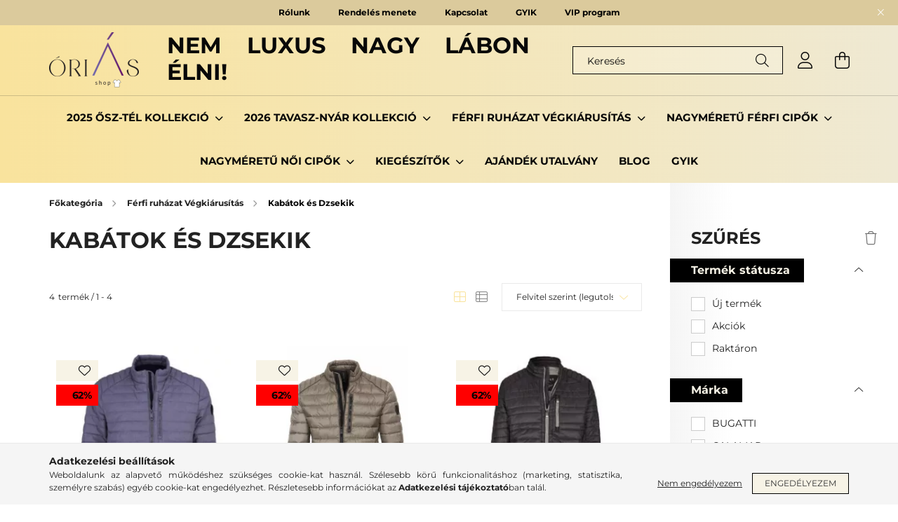

--- FILE ---
content_type: text/html; charset=UTF-8
request_url: https://www.orias-shop.hu/ferfi-ruhazat/dzsekik
body_size: 25101
content:
<!DOCTYPE html>
<html lang="hu">
<head>
    <meta charset="utf-8">
<meta name="description" content="Kabátok és Dzsekik, Férfi ruházat Végkiárusítás, Óriás-Shop nagyméretű férfi ruhák és női, férfi cipők boltja">
<meta name="robots" content="index, follow">
<meta http-equiv="X-UA-Compatible" content="IE=Edge">
<meta property="og:site_name" content="Óriás-Shop nagyméretű férfi ruhák és női, férfi cipők boltja" />
<meta property="og:title" content="Kabátok és Dzsekik - Férfi ruházat Végkiárusítás - Óriás-Sho">
<meta property="og:description" content="Kabátok és Dzsekik, Férfi ruházat Végkiárusítás, Óriás-Shop nagyméretű férfi ruhák és női, férfi cipők boltja">
<meta property="og:type" content="website">
<meta property="og:url" content="https://www.orias-shop.hu/ferfi-ruhazat/dzsekik">
<meta name="google-site-verification" content="0ReEU9A1bV079Rkg6sgaVObzI_NrHNGKw3PYoZ0wzpM">
<meta name="mobile-web-app-capable" content="yes">
<meta name="apple-mobile-web-app-capable" content="yes">
<meta name="MobileOptimized" content="320">
<meta name="HandheldFriendly" content="true">

<title>Kabátok és Dzsekik - Férfi ruházat Végkiárusítás - Óriás-Sho</title>


<script>
var service_type="shop";
var shop_url_main="https://www.orias-shop.hu";
var actual_lang="hu";
var money_len="0";
var money_thousend=" ";
var money_dec=",";
var shop_id=47616;
var unas_design_url="https:"+"/"+"/"+"www.orias-shop.hu"+"/"+"!common_design"+"/"+"custom"+"/"+"oriasshop.unas.hu"+"/";
var unas_design_code='0';
var unas_base_design_code='2100';
var unas_design_ver=4;
var unas_design_subver=3;
var unas_shop_url='https://www.orias-shop.hu';
var responsive="yes";
var price_nullcut_disable=1;
var config_plus=new Array();
config_plus['product_tooltip']=1;
config_plus['cart_redirect']=1;
config_plus['money_type']='Ft';
config_plus['money_type_display']='Ft';
var lang_text=new Array();

var UNAS = UNAS || {};
UNAS.shop={"base_url":'https://www.orias-shop.hu',"domain":'www.orias-shop.hu',"username":'oriasshop.unas.hu',"id":47616,"lang":'hu',"currency_type":'Ft',"currency_code":'HUF',"currency_rate":'1',"currency_length":0,"base_currency_length":0,"canonical_url":'https://www.orias-shop.hu/ferfi-ruhazat/dzsekik'};
UNAS.design={"code":'0',"page":'product_list'};
UNAS.api_auth="9b303d6d8038fdd53144f63225fd3487";
UNAS.customer={"email":'',"id":0,"group_id":0,"without_registration":0};
UNAS.shop["category_id"]="264069";
UNAS.shop["only_private_customer_can_purchase"] = false;
 

UNAS.text = {
    "button_overlay_close": `Bezár`,
    "popup_window": `Felugró ablak`,
    "list": `lista`,
    "updating_in_progress": `frissítés folyamatban`,
    "updated": `frissítve`,
    "is_opened": `megnyitva`,
    "is_closed": `bezárva`,
    "deleted": `törölve`,
    "consent_granted": `hozzájárulás megadva`,
    "consent_rejected": `hozzájárulás elutasítva`,
    "field_is_incorrect": `mező hibás`,
    "error_title": `Hiba!`,
    "product_variants": `termék változatok`,
    "product_added_to_cart": `A termék a kosárba került`,
    "product_added_to_cart_with_qty_problem": `A termékből csak [qty_added_to_cart] [qty_unit] került kosárba`,
    "product_removed_from_cart": `A termék törölve a kosárból`,
    "reg_title_name": `Név`,
    "reg_title_company_name": `Cégnév`,
    "number_of_items_in_cart": `Kosárban lévő tételek száma`,
    "cart_is_empty": `A kosár üres`,
    "cart_updated": `A kosár frissült`
};



UNAS.text["delete_from_favourites"]= `Törlés a kedvencek közül`;
UNAS.text["add_to_favourites"]= `Kedvencekhez`;






window.lazySizesConfig=window.lazySizesConfig || {};
window.lazySizesConfig.loadMode=1;
window.lazySizesConfig.loadHidden=false;

window.dataLayer = window.dataLayer || [];
function gtag(){dataLayer.push(arguments)};
gtag('js', new Date());
</script>

<script src="https://www.orias-shop.hu/!common_packages/jquery/jquery-3.2.1.js?mod_time=1759314984"></script>
<script src="https://www.orias-shop.hu/!common_packages/jquery/plugins/migrate/migrate.js?mod_time=1759314984"></script>
<script src="https://www.orias-shop.hu/!common_packages/jquery/plugins/autocomplete/autocomplete.js?mod_time=1759314984"></script>
<script src="https://www.orias-shop.hu/!common_packages/jquery/plugins/ui/ui_slider-1.11.4.js?mod_time=1759314984"></script>
<script src="https://www.orias-shop.hu/!common_packages/jquery/plugins/ui/ui_touch-punch.js?mod_time=1759314984"></script>
<script src="https://www.orias-shop.hu/!common_packages/jquery/plugins/tools/overlay/overlay.js?mod_time=1759314984"></script>
<script src="https://www.orias-shop.hu/!common_packages/jquery/plugins/tools/toolbox/toolbox.expose.js?mod_time=1759314984"></script>
<script src="https://www.orias-shop.hu/!common_packages/jquery/plugins/lazysizes/lazysizes.min.js?mod_time=1759314984"></script>
<script src="https://www.orias-shop.hu/!common_packages/jquery/plugins/lazysizes/plugins/bgset/ls.bgset.min.js?mod_time=1759314984"></script>
<script src="https://www.orias-shop.hu/!common_packages/jquery/own/shop_common/exploded/common.js?mod_time=1764831093"></script>
<script src="https://www.orias-shop.hu/!common_packages/jquery/own/shop_common/exploded/common_overlay.js?mod_time=1759314984"></script>
<script src="https://www.orias-shop.hu/!common_packages/jquery/own/shop_common/exploded/common_shop_popup.js?mod_time=1759314984"></script>
<script src="https://www.orias-shop.hu/!common_packages/jquery/own/shop_common/exploded/page_product_list.js?mod_time=1759314984"></script>
<script src="https://www.orias-shop.hu/!common_packages/jquery/own/shop_common/exploded/function_favourites.js?mod_time=1759314984"></script>
<script src="https://www.orias-shop.hu/!common_packages/jquery/own/shop_common/exploded/function_recommend.js?mod_time=1759314984"></script>
<script src="https://www.orias-shop.hu/!common_packages/jquery/own/shop_common/exploded/function_product_print.js?mod_time=1759314984"></script>
<script src="https://www.orias-shop.hu/!common_packages/jquery/own/shop_common/exploded/function_param_filter.js?mod_time=1764233415"></script>
<script src="https://www.orias-shop.hu/!common_packages/jquery/own/shop_common/exploded/function_infinite_scroll.js?mod_time=1759314984"></script>
<script src="https://www.orias-shop.hu/!common_packages/jquery/plugins/hoverintent/hoverintent.js?mod_time=1759314984"></script>
<script src="https://www.orias-shop.hu/!common_packages/jquery/own/shop_tooltip/shop_tooltip.js?mod_time=1759314984"></script>
<script src="https://www.orias-shop.hu/!common_packages/jquery/plugins/waypoints/waypoints-4.0.0.js?mod_time=1759314984"></script>
<script src="https://www.orias-shop.hu/!common_packages/jquery/plugins/responsive_menu/responsive_menu-unas.js?mod_time=1759314984"></script>
<script src="https://www.orias-shop.hu/!common_design/base/002100/main.js?mod_time=1759314986"></script>
<script src="https://www.orias-shop.hu/!common_packages/jquery/plugins/flickity/v3/flickity.pkgd.min.js?mod_time=1759314984"></script>
<script src="https://www.orias-shop.hu/!common_packages/jquery/plugins/toastr/toastr.min.js?mod_time=1759314984"></script>
<script src="https://www.orias-shop.hu/!common_packages/jquery/plugins/tippy/popper-2.4.4.min.js?mod_time=1759314984"></script>
<script src="https://www.orias-shop.hu/!common_packages/jquery/plugins/tippy/tippy-bundle.umd.min.js?mod_time=1759314984"></script>

<link href="https://www.orias-shop.hu/temp/shop_47616_153c80af6953e4d77bee893a93575c9c.css?mod_time=1769087691" rel="stylesheet" type="text/css">

<link href="https://www.orias-shop.hu/ferfi-ruhazat/dzsekik" rel="canonical">
<link href="https://www.orias-shop.hu/shop_ordered/47616/design_pic/favicon.ico" rel="shortcut icon">
<script>
        var google_consent=1;
    
        gtag('consent', 'default', {
           'ad_storage': 'denied',
           'ad_user_data': 'denied',
           'ad_personalization': 'denied',
           'analytics_storage': 'denied',
           'functionality_storage': 'denied',
           'personalization_storage': 'denied',
           'security_storage': 'granted'
        });

    
        gtag('consent', 'update', {
           'ad_storage': 'denied',
           'ad_user_data': 'denied',
           'ad_personalization': 'denied',
           'analytics_storage': 'denied',
           'functionality_storage': 'denied',
           'personalization_storage': 'denied',
           'security_storage': 'granted'
        });

        </script>
    <script async src="https://www.googletagmanager.com/gtag/js?id=G-400XDSKNWD"></script>    <script>
    gtag('config', 'G-400XDSKNWD');

        </script>
        <script>
    var google_analytics=1;

            gtag('event', 'view_item_list', {
              "currency": "HUF",
              "items": [
                                        {
                          "item_id": "2006210553006",
                          "item_name": "casa moda kék dzseki 3xl",
                                                    "item_category": "Férfi ruházat Végkiárusítás/Kabátok és Dzsekik",                          "price": '15000',
                          "list_position": 1,
                          "list_name": 'Férfi ruházat Végkiárusítás/Kabátok és Dzsekik'
                      }
                    ,                      {
                          "item_id": "2006210845002",
                          "item_name": "casa moda dzseki 3xl",
                                                    "item_category": "Férfi ruházat Végkiárusítás/Kabátok és Dzsekik",                          "price": '15000',
                          "list_position": 2,
                          "list_name": 'Férfi ruházat Végkiárusítás/Kabátok és Dzsekik'
                      }
                    ,                      {
                          "item_id": "2006210762002",
                          "item_name": "calamar fekete szteppelt dzseki 3xl",
                                                    "item_category": "Férfi ruházat Végkiárusítás/Kabátok és Dzsekik",                          "price": '15000',
                          "list_position": 3,
                          "list_name": 'Férfi ruházat Végkiárusítás/Kabátok és Dzsekik'
                      }
                    ,                      {
                          "item_id": "2006210725007",
                          "item_name": "bugatti marine blue field  tavaszi dzseki 30",
                                                    "item_category": "Férfi ruházat Végkiárusítás/Kabátok és Dzsekik",                          "price": '15000',
                          "list_position": 4,
                          "list_name": 'Férfi ruházat Végkiárusítás/Kabátok és Dzsekik'
                      }
                                  ],
              'non_interaction': true
        });
           </script>
           <script>
        gtag('config', 'AW-475868721',{'allow_enhanced_conversions':true});
                </script>
            <script>
        var google_ads=1;

                gtag('event','remarketing', {
            'ecomm_pagetype': 'category',
            'ecomm_prodid': ["2006210553006","2006210845002","2006210762002","2006210725007"]        });
            </script>
        <!-- Google Tag Manager -->
    <script>(function(w,d,s,l,i){w[l]=w[l]||[];w[l].push({'gtm.start':
            new Date().getTime(),event:'gtm.js'});var f=d.getElementsByTagName(s)[0],
            j=d.createElement(s),dl=l!='dataLayer'?'&l='+l:'';j.async=true;j.src=
            'https://www.googletagmanager.com/gtm.js?id='+i+dl;f.parentNode.insertBefore(j,f);
        })(window,document,'script','dataLayer','GTM-WMSFWXTX');</script>
    <!-- End Google Tag Manager -->

    
    <script>
    var facebook_pixel=1;
    /* <![CDATA[ */
        !function(f,b,e,v,n,t,s){if(f.fbq)return;n=f.fbq=function(){n.callMethod?
            n.callMethod.apply(n,arguments):n.queue.push(arguments)};if(!f._fbq)f._fbq=n;
            n.push=n;n.loaded=!0;n.version='2.0';n.queue=[];t=b.createElement(e);t.async=!0;
            t.src=v;s=b.getElementsByTagName(e)[0];s.parentNode.insertBefore(t,s)}(window,
                document,'script','//connect.facebook.net/en_US/fbevents.js');

        fbq('init', '838952144970954');
                fbq('track', 'PageView', {}, {eventID:'PageView.aXIjJvilq-X8iDflpZ23SwAAJcQ'});
        
        $(document).ready(function() {
            $(document).on("addToCart", function(event, product_array){
                facebook_event('AddToCart',{
					content_name: product_array.name,
					content_category: product_array.category,
					content_ids: [product_array.sku],
					contents: [{'id': product_array.sku, 'quantity': product_array.qty}],
					content_type: 'product',
					value: product_array.price,
					currency: 'HUF'
				}, {eventID:'AddToCart.' + product_array.event_id});
            });

            $(document).on("addToFavourites", function(event, product_array){
                facebook_event('AddToWishlist', {
                    content_ids: [product_array.sku],
                    content_type: 'product'
                }, {eventID:'AddToFavourites.' + product_array.event_id});
            });
        });

    /* ]]> */
    </script>
    <!-- Pinterest Pixel alapkód -->
    <script>
        !function(e){if(!window.pintrk){window.pintrk=function(){window.pintrk.queue.push(
            Array.prototype.slice.call(arguments)
        )};
        var n=window.pintrk;n.queue=[],n.version="3.0";
        var t=document.createElement("script");t.async=!0,t.src=e;
        var r=document.getElementsByTagName("script")[0];r.parentNode.insertBefore(t,r)}}("https://s.pinimg.com/ct/core.js");
        pintrk('load', '2613944439439');
        pintrk('page');
    </script>
    <!-- Pinterest Pixel alapkód vége -->

    <!-- Pinterest PageVisit-->
    <script>
        pintrk('track', 'pagevisit', {
            promo_code: ''
        });
    </script>
    <!-- Pinterest PageVisit vége-->

    
    
    <!-- Pinterest AddToCart-->
    <script>
        $(document).on('addToCart', function (event, product) {
            let temp_product = product;

            pintrk('track', 'AddToCart',
                {
                    value: product.price,
                    order_quantity: product.qty,
                    currency: "HUF"
                }
            );
        });
    </script>
    <!-- Pinterest AddToCart vége-->

    
    <script>
(function(i,s,o,g,r,a,m){i['BarionAnalyticsObject']=r;i[r]=i[r]||function(){
    (i[r].q=i[r].q||[]).push(arguments)},i[r].l=1*new Date();a=s.createElement(o),
    m=s.getElementsByTagName(o)[0];a.async=1;a.src=g;m.parentNode.insertBefore(a,m)
})(window, document, 'script', 'https://pixel.barion.com/bp.js', 'bp');
                    
bp('init', 'addBarionPixelId', 'BP-8qJFeYwMoE-6F');
</script>
<noscript><img height='1' width='1' style='display:none' alt='' src='https://pixel.barion.com/a.gif?__ba_pixel_id=BP-8qJFeYwMoE-6F&ev=contentView&noscript=1'/></noscript>

	<!-- Hotjar Tracking Code-->
	<script>
		(function(h,o,t,j,a,r){
			h.hj=h.hj||function(){(h.hj.q=h.hj.q||[]).push(arguments)};
			h._hjSettings={hjid:3359719,hjsv:6};
			a=o.getElementsByTagName('head')[0];
			r=o.createElement('script');r.async=1;
			r.src=t+h._hjSettings.hjid+j+h._hjSettings.hjsv;
			a.appendChild(r);
		})(window,document,'//static.hotjar.com/c/hotjar-','.js?sv=');
	</script>


<script src="https://www.onlinepenztarca.hu/js/onlinepenztarcajs.js?btr=L4kCh-zcDIF-GiFn4-TpvDA" async></script>



<script src="https://onsite.optimonk.com/script.js?account=210302" async></script>



<script id="barat_hud_sr_script">var hst = document.createElement("script");hst.src = "//admin.fogyasztobarat.hu/h-api.js";hst.type = "text/javascript";hst.setAttribute("data-id", "DJFYK1HY");hst.setAttribute("id", "fbarat");var hs = document.getElementById("barat_hud_sr_script");hs.parentNode.insertBefore(hst, hs);</script>



    <meta content="width=device-width, initial-scale=1.0" name="viewport" />
    <link rel="preconnect" href="https://fonts.gstatic.com">
    <link rel="preload" href="https://fonts.googleapis.com/css2?family=Poppins:wght@400;700&display=swap" as="style" />
    <link rel="stylesheet" href="https://fonts.googleapis.com/css2?family=Poppins:wght@400;700&display=swap" media="print" onload="this.media='all'">
    <noscript>
        <link rel="stylesheet" href="https://fonts.googleapis.com/css2?family=Poppins:wght@400;700&display=swap" />
    </noscript>
    
    
    
    
    

    
    
    
            
        
        
        
        
        
    
    
</head>




<body class='design_ver4 design_subver1 design_subver2 design_subver3' id="ud_shop_art">
    <!-- Google Tag Manager (noscript) -->
    <noscript><iframe src="https://www.googletagmanager.com/ns.html?id=GTM-WMSFWXTX"
                      height="0" width="0" style="display:none;visibility:hidden"></iframe></noscript>
    <!-- End Google Tag Manager (noscript) -->
    <div id="image_to_cart" style="display:none; position:absolute; z-index:100000;"></div>
<div class="overlay_common overlay_warning" id="overlay_cart_add"></div>
<script>$(document).ready(function(){ overlay_init("cart_add",{"onBeforeLoad":false}); });</script>
<div class="overlay_common overlay_dialog" id="overlay_save_filter"></div>
<script>$(document).ready(function(){ overlay_init("save_filter",{"closeOnEsc":true,"closeOnClick":true}); });</script>
<div id="overlay_login_outer"></div>	
	<script>
	$(document).ready(function(){
	    var login_redir_init="";

		$("#overlay_login_outer").overlay({
			onBeforeLoad: function() {
                var login_redir_temp=login_redir_init;
                if (login_redir_act!="") {
                    login_redir_temp=login_redir_act;
                    login_redir_act="";
                }

									$.ajax({
						type: "GET",
						async: true,
						url: "https://www.orias-shop.hu/shop_ajax/ajax_popup_login.php",
						data: {
							shop_id:"47616",
							lang_master:"hu",
                            login_redir:login_redir_temp,
							explicit:"ok",
							get_ajax:"1"
						},
						success: function(data){
							$("#overlay_login_outer").html(data);
							if (unas_design_ver >= 5) $("#overlay_login_outer").modal('show');
							$('#overlay_login1 input[name=shop_pass_login]').keypress(function(e) {
								var code = e.keyCode ? e.keyCode : e.which;
								if(code.toString() == 13) {		
									document.form_login_overlay.submit();		
								}	
							});	
						}
					});
								},
			top: 50,
			mask: {
	color: "#000000",
	loadSpeed: 200,
	maskId: "exposeMaskOverlay",
	opacity: 0.7
},
			closeOnClick: (config_plus['overlay_close_on_click_forced'] === 1),
			onClose: function(event, overlayIndex) {
				$("#login_redir").val("");
			},
			load: false
		});
		
			});
	function overlay_login() {
		$(document).ready(function(){
			$("#overlay_login_outer").overlay().load();
		});
	}
	function overlay_login_remind() {
        if (unas_design_ver >= 5) {
            $("#overlay_remind").overlay().load();
        } else {
            $(document).ready(function () {
                $("#overlay_login_outer").overlay().close();
                setTimeout('$("#overlay_remind").overlay().load();', 250);
            });
        }
	}

    var login_redir_act="";
    function overlay_login_redir(redir) {
        login_redir_act=redir;
        $("#overlay_login_outer").overlay().load();
    }
	</script>  
	<div class="overlay_common overlay_info" id="overlay_remind"></div>
<script>$(document).ready(function(){ overlay_init("remind",[]); });</script>

	<script>
    	function overlay_login_error_remind() {
		$(document).ready(function(){
			load_login=0;
			$("#overlay_error").overlay().close();
			setTimeout('$("#overlay_remind").overlay().load();', 250);	
		});
	}
	</script>  
	<div class="overlay_common overlay_info" id="overlay_newsletter"></div>
<script>$(document).ready(function(){ overlay_init("newsletter",[]); });</script>

<script>
function overlay_newsletter() {
    $(document).ready(function(){
        $("#overlay_newsletter").overlay().load();
    });
}
</script>
<div class="overlay_common overlay_error" id="overlay_script"></div>
<script>$(document).ready(function(){ overlay_init("script",[]); });</script>
    <script>
    $(document).ready(function() {
        $.ajax({
            type: "GET",
            url: "https://www.orias-shop.hu/shop_ajax/ajax_stat.php",
            data: {master_shop_id:"47616",get_ajax:"1"}
        });
    });
    </script>
    

<div id="container" class="no-slideshow  page_shop_art_264069  js-ajax-filter-box-checking filter-exists">
            <header class="header position-relative">
                        <div class="js-element nanobar js-nanobar" data-element-name="header_text_section_1">
            <div class="header_text_section_1 nanobar__inner text-center">
                                    <div class="row justify-content-center align-items-center">
<div class="col-12 col-md-auto"><strong><span style="color: #000000;"><a href="https://www.orias-shop.hu/rolunk">Rólunk</a></span></strong></div>
<div class="col-12 col-md-auto"><strong><span style="color: #000000;"><a href="https://www.orias-shop.hu/rendeles-menete">Rendelés menete</a></span></strong></div>
<div class="col-12 col-md-auto"><strong><span style="color: #000000;"><a href="https://www.orias-shop.hu/kapcsolat">Kapcsolat</a></span></strong></div>
<div class="col-12 col-md-auto"><strong><span style="color: #000000;"><a href="https://www.orias-shop.hu/gyakran_ismetelt_kerdesek">GYIK</a></span></strong></div>
<div class="col-12 col-md-auto"><strong><span style="color: #000000;"><a href="https://www.orias-shop.hu/vip-program">VIP program</a></span></strong></div>

                                <button type="button" class="btn nanobar__btn-close" onclick="closeNanobar(this,'header_text_section_1_hide','session');" aria-label="Bezár" title="Bezár">
                    <span class="icon--close"></span>
                </button>
            </div>
        </div>
    
            <div class="header-inner">
                <div class="header-container container">
                    <div class="row gutters-5 flex-nowrap justify-content-center align-items-center">
                            <div id="header_logo_img" class="js-element logo col-auto flex-shrink-1 order-2 order-xl-1" data-element-name="header_logo">
        <div class="header_logo-img-container">
            <div class="header_logo-img-wrapper">
                                                            <a href="https://www.orias-shop.hu/">                        <picture>
                                                                                    <img                                  width="128" height="80"
                                                                  src="https://www.orias-shop.hu/!common_design/custom/oriasshop.unas.hu/element/layout_hu_header_logo-300x80_1_default.png?time=1669296893"
                                 srcset="https://www.orias-shop.hu/!common_design/custom/oriasshop.unas.hu/element/layout_hu_header_logo-300x80_1_default.png?time=1669296893 1x, https://www.orias-shop.hu/!common_design/custom/oriasshop.unas.hu/element/layout_hu_header_logo-300x80_1_default_retina.png?time=1669296893 2x"
                                 alt="Óriás-Shop nagyméretű férfi ruhák és női, férfi cipők boltja"/>
                        </picture>
                        </a>                                                </div>
        </div>
    </div>


                        <div class="header__left col-auto col-xl order-1 order-xl-2">
                            <div class="d-flex align-items-center justify-content-center">
                                <button type="button" class="hamburger__btn js-hamburger-btn dropdown--btn d-xl-none" id="hamburger__btn" aria-label="hamburger button" data-btn-for=".hamburger__dropdown">
                                    <span class="hamburger__btn-icon icon--hamburger"></span>
                                </button>
                                    <div class="js-element header_text_section_2 d-none d-xl-block" data-element-name="header_text_section_2">
        <div class="element__content ">
                            <div class="element__html slide-1"><h1 style="padding-left: 30px; text-align: left;"><strong>NEM    LUXUS    NAGY    LÁBON    ÉLNI!</strong></h1></div>
                    </div>
    </div>

                            </div>
                        </div>

                        <div class="header__right col col-xl-auto order-3 py-3 py-lg-5">
                            <div class="d-flex align-items-center justify-content-end">
                                
                                
                                <div class="search-open-btn d-block d-lg-none icon--search text-center" onclick="toggleSearch();"></div>
                                <div class="search__container">
                                    <div class="search-box position-relative ml-auto container px-0 browser-is-chrome" id="box_search_content">
    <form name="form_include_search" id="form_include_search" action="https://www.orias-shop.hu/shop_search.php" method="get">
        <div class="box-search-group mb-0">
            <input data-stay-visible-breakpoint="992" name="search" id="box_search_input" value=""
                   aria-label="Keresés" pattern=".{3,100}" title="Hosszabb kereső kifejezést írjon be!" placeholder="Keresés"
                   type="text" maxlength="100" class="ac_input form-control js-search-input" autocomplete="off" required            >
            <div class="search-box__search-btn-outer input-group-append" title="Keresés">
                <button class="search-btn" aria-label="Keresés">
                    <span class="search-btn-icon icon--search"></span>
                </button>
            </div>
            <div class="search__loading">
                <div class="loading-spinner--small"></div>
            </div>
        </div>
        <div class="search-box__mask"></div>
    </form>
    <div class="ac_results"></div>
</div>
<script>
    $(document).ready(function(){
        $(document).on('smartSearchInputLoseFocus', function(){
            if ($('.js-search-smart-autocomplete').length>0) {
                setTimeout(function(){
                    let height = $(window).height() - ($('.js-search-smart-autocomplete').offset().top - $(window).scrollTop()) - 20;
                    $('.search-smart-autocomplete').css('max-height', height + 'px');
                }, 300);
            }
        });
    });
</script>



                                </div>
                                <div class="profil__container">
                                    			<div class="profile">
			<button type="button" class="profile__btn js-profile-btn dropdown--btn" id="profile__btn" data-orders="https://www.orias-shop.hu/shop_order_track.php" aria-label="profile button" data-btn-for=".profile__dropdown">
				<span class="profile__btn-icon icon--head"></span>
			</button>
		</div>
	
                                </div>
                                <div class="cart-box__container pr-3 pr-xl-0">
                                    <button class="cart-box__btn dropdown--btn" aria-label="cart button" type="button" data-btn-for=".cart-box__dropdown">
                                        <span class="cart-box__btn-icon icon--cart">
                                            	<span id='box_cart_content' class='cart-box'>			</span>
                                        </span>
                                    </button>
                                </div>
                            </div>
                        </div>
                    </div>
                </div>
            </div>
                            <div class="header-menus d-none d-xl-block">
                    <div class="container text-center position-relative">
                        <ul class="main-menus d-none d-lg-flex justify-content-center text-left js-main-menus-content cat-menus level-0 plus-menus level-0" data-level="0">
                                <li class='cat-menu  has-child js-cat-menu-168509' data-id="168509">

        <span class="cat-menu__name font-weight-bold">
                            <a class='cat-menu__link font-weight-bold' href='https://www.orias-shop.hu/2025-OSZ-TEL-KOLLEKCIO' >
                            2025 ŐSZ-TÉL KOLLEKCIÓ            </a>
        </span>

        			    <div class="cat-menu__sublist js-sublist level-1 ">
        <div class="sublist-inner js-sublist-inner ps__child--consume">
            <div class="cat-menu__sublist-inner d-flex">
                <div class="flex-grow-1">
                    <ul class="cat-menus level-1 row" data-level="cat-level-1">
                                                    <li class="col-2 mb-5 cat-menu js-cat-menu-588774" data-id="588774">
                                <span class="cat-menu__name text-uppercase font-weight-bold" >
                                    <a class="cat-menu__link" href="https://www.orias-shop.hu/Noi-kollekcio" >
                                    Női kollekció
                                                                            </a>
                                </span>
                                                            </li>
                                                    <li class="col-2 mb-5 cat-menu js-cat-menu-480834" data-id="480834">
                                <span class="cat-menu__name text-uppercase font-weight-bold" >
                                    <a class="cat-menu__link" href="https://www.orias-shop.hu/Ferfi-kollekcio" >
                                    Férfi kollekció
                                                                            </a>
                                </span>
                                                            </li>
                                            </ul>
                </div>
                            </div>
        </div>
    </div>


            </li>
    <li class='cat-menu  has-child js-cat-menu-906909' data-id="906909">

        <span class="cat-menu__name font-weight-bold">
                            <a class='cat-menu__link font-weight-bold' href='https://www.orias-shop.hu/2026TAVASZNYARKOLLEKCIO' >
                            2026 TAVASZ-NYÁR KOLLEKCIÓ            </a>
        </span>

        			    <div class="cat-menu__sublist js-sublist level-1 ">
        <div class="sublist-inner js-sublist-inner ps__child--consume">
            <div class="cat-menu__sublist-inner d-flex">
                <div class="flex-grow-1">
                    <ul class="cat-menus level-1 row" data-level="cat-level-1">
                                                    <li class="col-2 mb-5 cat-menu js-cat-menu-494582" data-id="494582">
                                <span class="cat-menu__name text-uppercase font-weight-bold" >
                                    <a class="cat-menu__link" href="https://www.orias-shop.hu/Noikollekcio" >
                                    Női kollekció
                                                                            </a>
                                </span>
                                                            </li>
                                                    <li class="col-2 mb-5 cat-menu js-cat-menu-817038" data-id="817038">
                                <span class="cat-menu__name text-uppercase font-weight-bold" >
                                    <a class="cat-menu__link" href="https://www.orias-shop.hu/Ferfikollekcio" >
                                    Férfi kollekció
                                                                            </a>
                                </span>
                                                            </li>
                                            </ul>
                </div>
                            </div>
        </div>
    </div>


            </li>
    <li class='cat-menu  has-child js-cat-menu-189350' data-id="189350">

        <span class="cat-menu__name font-weight-bold">
                            <a class='cat-menu__link font-weight-bold' href='https://www.orias-shop.hu/nagymeretu-ferfi-ruhazat' >
                            Férfi ruházat Végkiárusítás            </a>
        </span>

        			    <div class="cat-menu__sublist js-sublist level-1 ">
        <div class="sublist-inner js-sublist-inner ps__child--consume">
            <div class="cat-menu__sublist-inner d-flex">
                <div class="flex-grow-1">
                    <ul class="cat-menus level-1 row" data-level="cat-level-1">
                                                    <li class="col-2 mb-5 cat-menu has-child js-cat-menu-885141" data-id="885141">
                                <span class="cat-menu__name text-uppercase font-weight-bold" >
                                    <a class="cat-menu__link" href="https://www.orias-shop.hu/ferfi-ruhazat/markak" >
                                    Márkák
                                                                            </a>
                                </span>
                                                                        <div class="cat-menu__list level-2">
        <ul class="cat-menus level-2" data-level="cat-level-2">
                            <li class="cat-menu js-cat-menu-575906" data-id="575906">
                    <span class="cat-menu__name" >
                        <a class="cat-menu__link" href="https://www.orias-shop.hu/ferfi-ruhazat/markak/bugatti" >                        Bugatti
                                                    </a>                    </span>
                                    </li>
                            <li class="cat-menu js-cat-menu-632256" data-id="632256">
                    <span class="cat-menu__name" >
                        <a class="cat-menu__link" href="https://www.orias-shop.hu/ferfi-ruhazat/markak/casa-moda" >                        Casa Moda
                                                    </a>                    </span>
                                    </li>
                            <li class="cat-menu js-cat-menu-445875" data-id="445875">
                    <span class="cat-menu__name" >
                        <a class="cat-menu__link" href="https://www.orias-shop.hu/ferfi-ruhazat/markak/calamar" >                        Calamar
                                                    </a>                    </span>
                                    </li>
                            <li class="cat-menu js-cat-menu-642465" data-id="642465">
                    <span class="cat-menu__name" >
                        <a class="cat-menu__link" href="https://www.orias-shop.hu/ferfi-ruhazat/markak/cocktail-underwear" >                        Cocktail underwear
                                                    </a>                    </span>
                                    </li>
                            <li class="cat-menu js-cat-menu-998016" data-id="998016">
                    <span class="cat-menu__name" >
                        <a class="cat-menu__link" href="https://www.orias-shop.hu/ferfi-ruhazat/markak/dare-2b" >                        Dare 2B
                                                    </a>                    </span>
                                    </li>
                            <li class="cat-menu js-cat-menu-272843" data-id="272843">
                    <span class="cat-menu__name" >
                        <a class="cat-menu__link" href="https://www.orias-shop.hu/ferfi-ruhazat/markak/jupiter" >                        Jupiter
                                                    </a>                    </span>
                                    </li>
                            <li class="cat-menu js-cat-menu-509868" data-id="509868">
                    <span class="cat-menu__name" >
                        <a class="cat-menu__link" href="https://www.orias-shop.hu/ferfi-ruhazat/markak/maxfort" >                        Maxfort
                                                    </a>                    </span>
                                    </li>
                                        <li class="cat-menu">
                    <a class="cat-menu__link cat-menu__all-cat font-s icon--a-chevron-right" href="https://www.orias-shop.hu/ferfi-ruhazat/markak">További kategóriák</a>
                </li>
                    </ul>
    </div>


                                                            </li>
                                                    <li class="col-2 mb-5 cat-menu has-child js-cat-menu-232396" data-id="232396">
                                <span class="cat-menu__name text-uppercase font-weight-bold" >
                                    <a class="cat-menu__link" href="https://www.orias-shop.hu/ferfi-ruhazat/polok" >
                                    Pólók
                                                                            </a>
                                </span>
                                                                        <div class="cat-menu__list level-2">
        <ul class="cat-menus level-2" data-level="cat-level-2">
                            <li class="cat-menu js-cat-menu-316955" data-id="316955">
                    <span class="cat-menu__name" >
                        <a class="cat-menu__link" href="https://www.orias-shop.hu/ferfi-ruhazat/polok/ujjatlan-polok" >                        Ujjatlan pólók
                                                    </a>                    </span>
                                    </li>
                                </ul>
    </div>


                                                            </li>
                                                    <li class="col-2 mb-5 cat-menu has-child js-cat-menu-380882" data-id="380882">
                                <span class="cat-menu__name text-uppercase font-weight-bold" >
                                    <a class="cat-menu__link" href="https://www.orias-shop.hu/ingek-new" >
                                    Ingek
                                                                            </a>
                                </span>
                                                                        <div class="cat-menu__list level-2">
        <ul class="cat-menus level-2" data-level="cat-level-2">
                            <li class="cat-menu js-cat-menu-515038" data-id="515038">
                    <span class="cat-menu__name" >
                        <a class="cat-menu__link" href="https://www.orias-shop.hu/Rovid" >                        Rövid ujjú
                                                    </a>                    </span>
                                    </li>
                            <li class="cat-menu js-cat-menu-922530" data-id="922530">
                    <span class="cat-menu__name" >
                        <a class="cat-menu__link" href="https://www.orias-shop.hu/HOSSZITOTT-TESTHOS-5CM" >                         Hosszított testhossz(+5cm) 
                                                    </a>                    </span>
                                    </li>
                                </ul>
    </div>


                                                            </li>
                                                    <li class="col-2 mb-5 cat-menu js-cat-menu-992021" data-id="992021">
                                <span class="cat-menu__name text-uppercase font-weight-bold" >
                                    <a class="cat-menu__link" href="https://www.orias-shop.hu/ferfi-ruhazat/puloverek" >
                                    Pulóverek, Sportos felsők
                                                                            </a>
                                </span>
                                                            </li>
                                                    <li class="col-2 mb-5 cat-menu js-cat-menu-910349" data-id="910349">
                                <span class="cat-menu__name text-uppercase font-weight-bold" >
                                    <a class="cat-menu__link" href="https://www.orias-shop.hu/ferfi-ruhazat/mellenyek" >
                                    Mellények
                                                                            </a>
                                </span>
                                                            </li>
                                                    <li class="col-2 mb-5 cat-menu has-child js-cat-menu-643303" data-id="643303">
                                <span class="cat-menu__name text-uppercase font-weight-bold" >
                                    <a class="cat-menu__link" href="https://www.orias-shop.hu/ferfi-ruhazat/nadragok" >
                                    Nadrágok
                                                                            </a>
                                </span>
                                                                        <div class="cat-menu__list level-2">
        <ul class="cat-menus level-2" data-level="cat-level-2">
                            <li class="cat-menu js-cat-menu-241684" data-id="241684">
                    <span class="cat-menu__name" >
                        <a class="cat-menu__link" href="https://www.orias-shop.hu/ferfi-ruhazat/nadragok/rovidnadragok" >                        Rövidnadrágok
                                                    </a>                    </span>
                                    </li>
                            <li class="cat-menu js-cat-menu-945430" data-id="945430">
                    <span class="cat-menu__name" >
                        <a class="cat-menu__link" href="https://www.orias-shop.hu/ferfi-ruhazat/nadragok/chino-nadragok" >                        Chino nadrágok
                                                    </a>                    </span>
                                    </li>
                                </ul>
    </div>


                                                            </li>
                                                    <li class="col-2 mb-5 cat-menu js-cat-menu-264069" data-id="264069">
                                <span class="cat-menu__name text-uppercase font-weight-bold" >
                                    <a class="cat-menu__link" href="https://www.orias-shop.hu/ferfi-ruhazat/dzsekik" >
                                    Kabátok és Dzsekik
                                                                            </a>
                                </span>
                                                            </li>
                                                    <li class="col-2 mb-5 cat-menu has-child js-cat-menu-416358" data-id="416358">
                                <span class="cat-menu__name text-uppercase font-weight-bold" >
                                    <a class="cat-menu__link" href="https://www.orias-shop.hu/ferfi-ruhazat/alsonemuk" >
                                    Alsóneműk
                                                                            </a>
                                </span>
                                                                        <div class="cat-menu__list level-2">
        <ul class="cat-menus level-2" data-level="cat-level-2">
                            <li class="cat-menu js-cat-menu-825239" data-id="825239">
                    <span class="cat-menu__name" >
                        <a class="cat-menu__link" href="https://www.orias-shop.hu/ferfi-ruhazat/alsonemuk/boxerek" >                        Boxerek
                                                    </a>                    </span>
                                    </li>
                            <li class="cat-menu js-cat-menu-112282" data-id="112282">
                    <span class="cat-menu__name" >
                        <a class="cat-menu__link" href="https://www.orias-shop.hu/SLIM" >                        Slip fazon
                                                    </a>                    </span>
                                    </li>
                                </ul>
    </div>


                                                            </li>
                                                    <li class="col-2 mb-5 cat-menu has-child js-cat-menu-211245" data-id="211245">
                                <span class="cat-menu__name text-uppercase font-weight-bold" >
                                    <a class="cat-menu__link" href="https://www.orias-shop.hu/ferfi-ruhazat/kiegeszitok" >
                                    Kiegészítők
                                                                            </a>
                                </span>
                                                                        <div class="cat-menu__list level-2">
        <ul class="cat-menus level-2" data-level="cat-level-2">
                            <li class="cat-menu js-cat-menu-707642" data-id="707642">
                    <span class="cat-menu__name" >
                        <a class="cat-menu__link" href="https://www.orias-shop.hu/ferfi-ruhazat/kiegeszitok/salak" >                        Sálak
                                                    </a>                    </span>
                                    </li>
                            <li class="cat-menu js-cat-menu-326184" data-id="326184">
                    <span class="cat-menu__name" >
                        <a class="cat-menu__link" href="https://www.orias-shop.hu/Nyakkendok" >                        Nyakkendők
                                                    </a>                    </span>
                                    </li>
                            <li class="cat-menu js-cat-menu-113042" data-id="113042">
                    <span class="cat-menu__name" >
                        <a class="cat-menu__link" href="https://www.orias-shop.hu/Ovek" >                        Ővek
                                                    </a>                    </span>
                                    </li>
                                </ul>
    </div>


                                                            </li>
                                                    <li class="col-2 mb-5 cat-menu has-child js-cat-menu-589769" data-id="589769">
                                <span class="cat-menu__name text-uppercase font-weight-bold" >
                                    <a class="cat-menu__link" href="https://www.orias-shop.hu/ferfi-ruhazat/furdoruhak" >
                                    Fürdőruhák
                                                                            </a>
                                </span>
                                                                        <div class="cat-menu__list level-2">
        <ul class="cat-menus level-2" data-level="cat-level-2">
                            <li class="cat-menu js-cat-menu-323929" data-id="323929">
                    <span class="cat-menu__name" >
                        <a class="cat-menu__link" href="https://www.orias-shop.hu/Furdoruhak" >                        Fürdőruhák
                                                    </a>                    </span>
                                    </li>
                                </ul>
    </div>


                                                            </li>
                                            </ul>
                </div>
                            </div>
        </div>
    </div>


            </li>
    <li class='cat-menu  has-child js-cat-menu-414045' data-id="414045">

        <span class="cat-menu__name font-weight-bold">
                            <a class='cat-menu__link font-weight-bold' href='https://www.orias-shop.hu/nagymeretu-ferfi-cipok' >
                            Nagyméretű Férfi Cipők            </a>
        </span>

        			    <div class="cat-menu__sublist js-sublist level-1 ">
        <div class="sublist-inner js-sublist-inner ps__child--consume">
            <div class="cat-menu__sublist-inner d-flex">
                <div class="flex-grow-1">
                    <ul class="cat-menus level-1 row" data-level="cat-level-1">
                                                    <li class="col-2 mb-5 cat-menu has-child js-cat-menu-420795" data-id="420795">
                                <span class="cat-menu__name text-uppercase font-weight-bold" >
                                    <a class="cat-menu__link" href="https://www.orias-shop.hu/ferfi-cipok/markak" >
                                    Márkák
                                                                            </a>
                                </span>
                                                                        <div class="cat-menu__list level-2">
        <ul class="cat-menus level-2" data-level="cat-level-2">
                            <li class="cat-menu js-cat-menu-653446" data-id="653446">
                    <span class="cat-menu__name" >
                        <a class="cat-menu__link" href="https://www.orias-shop.hu/ferfi-cipok/markak/adidas" >                        Adidas
                                                    </a>                    </span>
                                    </li>
                            <li class="cat-menu js-cat-menu-730674" data-id="730674">
                    <span class="cat-menu__name" >
                        <a class="cat-menu__link" href="https://www.orias-shop.hu/ferfi-cipok/markak/boras" >                        Boras
                                                    </a>                    </span>
                                    </li>
                            <li class="cat-menu js-cat-menu-664953" data-id="664953">
                    <span class="cat-menu__name" >
                        <a class="cat-menu__link" href="https://www.orias-shop.hu/ferfi-cipok/markak/bugatti" >                        Bugatti
                                                    </a>                    </span>
                                    </li>
                            <li class="cat-menu js-cat-menu-630774" data-id="630774">
                    <span class="cat-menu__name" >
                        <a class="cat-menu__link" href="https://www.orias-shop.hu/ferfi-cipok/markak/converse" >                        Converse
                                                    </a>                    </span>
                                    </li>
                            <li class="cat-menu js-cat-menu-997895" data-id="997895">
                    <span class="cat-menu__name" >
                        <a class="cat-menu__link" href="https://www.orias-shop.hu/Dorko" >                        Dorko
                                                    </a>                    </span>
                                    </li>
                            <li class="cat-menu js-cat-menu-390615" data-id="390615">
                    <span class="cat-menu__name" >
                        <a class="cat-menu__link" href="https://www.orias-shop.hu/ferfi-cipok/markak/dockers" >                        Dockers
                                                    </a>                    </span>
                                    </li>
                            <li class="cat-menu js-cat-menu-832210" data-id="832210">
                    <span class="cat-menu__name" >
                        <a class="cat-menu__link" href="https://www.orias-shop.hu/ferfi-cipok/markak/drmerry" >                        DR.MERRY
                                                    </a>                    </span>
                                    </li>
                                        <li class="cat-menu">
                    <a class="cat-menu__link cat-menu__all-cat font-s icon--a-chevron-right" href="https://www.orias-shop.hu/ferfi-cipok/markak">További kategóriák</a>
                </li>
                    </ul>
    </div>


                                                            </li>
                                                    <li class="col-2 mb-5 cat-menu has-child js-cat-menu-461187" data-id="461187">
                                <span class="cat-menu__name text-uppercase font-weight-bold" >
                                    <a class="cat-menu__link" href="https://www.orias-shop.hu/Extra-szeles" >
                                    Extra széles cipők
                                                                            </a>
                                </span>
                                                                        <div class="cat-menu__list level-2">
        <ul class="cat-menus level-2" data-level="cat-level-2">
                            <li class="cat-menu js-cat-menu-283857" data-id="283857">
                    <span class="cat-menu__name" >
                        <a class="cat-menu__link" href="https://www.orias-shop.hu/G_szelesseg" >                        G szélesség
                                                    </a>                    </span>
                                    </li>
                            <li class="cat-menu js-cat-menu-691643" data-id="691643">
                    <span class="cat-menu__name" >
                        <a class="cat-menu__link" href="https://www.orias-shop.hu/h-szelesseg" >                        H szélesség
                                                    </a>                    </span>
                                    </li>
                            <li class="cat-menu js-cat-menu-145407" data-id="145407">
                    <span class="cat-menu__name" >
                        <a class="cat-menu__link" href="https://www.orias-shop.hu/K-SZELESSEG" >                        K szélesség
                                                    </a>                    </span>
                                    </li>
                            <li class="cat-menu js-cat-menu-482176" data-id="482176">
                    <span class="cat-menu__name" >
                        <a class="cat-menu__link" href="https://www.orias-shop.hu/m-szelesseg" >                        M szélesség
                                                    </a>                    </span>
                                    </li>
                                </ul>
    </div>


                                                            </li>
                                                    <li class="col-2 mb-5 cat-menu has-child js-cat-menu-493025" data-id="493025">
                                <span class="cat-menu__name text-uppercase font-weight-bold" >
                                    <a class="cat-menu__link" href="https://www.orias-shop.hu/ferfi-cipok/sportcipok" >
                                    Sportcipők
                                                                            </a>
                                </span>
                                                                        <div class="cat-menu__list level-2">
        <ul class="cat-menus level-2" data-level="cat-level-2">
                            <li class="cat-menu js-cat-menu-400988" data-id="400988">
                    <span class="cat-menu__name" >
                        <a class="cat-menu__link" href="https://www.orias-shop.hu/ferfi-cipok/sportcipok/edzocipok" >                        Edzőcipők
                                                    </a>                    </span>
                                    </li>
                            <li class="cat-menu js-cat-menu-115737" data-id="115737">
                    <span class="cat-menu__name" >
                        <a class="cat-menu__link" href="https://www.orias-shop.hu/ferfi-cipok/sportcipok/kosarlabda" >                        Kosárlabda
                                                    </a>                    </span>
                                    </li>
                            <li class="cat-menu js-cat-menu-855733" data-id="855733">
                    <span class="cat-menu__name" >
                        <a class="cat-menu__link" href="https://www.orias-shop.hu/ferfi-cipok/sportcipok/futas" >                        Futás
                                                    </a>                    </span>
                                    </li>
                            <li class="cat-menu js-cat-menu-355189" data-id="355189">
                    <span class="cat-menu__name" >
                        <a class="cat-menu__link" href="https://www.orias-shop.hu/ferfi-cipok/sportcipok/futball" >                        Futball
                                                    </a>                    </span>
                                    </li>
                            <li class="cat-menu js-cat-menu-482622" data-id="482622">
                    <span class="cat-menu__name" >
                        <a class="cat-menu__link" href="https://www.orias-shop.hu/ferfi-cipok/sportcipok/turacipok" >                        Túracipők
                                                    </a>                    </span>
                                    </li>
                            <li class="cat-menu js-cat-menu-116608" data-id="116608">
                    <span class="cat-menu__name" >
                        <a class="cat-menu__link" href="https://www.orias-shop.hu/ferfi-cipok/sportcipok/teremcipok" >                        Teremcipők
                                                    </a>                    </span>
                                    </li>
                            <li class="cat-menu js-cat-menu-553498" data-id="553498">
                    <span class="cat-menu__name" >
                        <a class="cat-menu__link" href="https://www.orias-shop.hu/Sneakerek" >                        Sneakerek
                                                    </a>                    </span>
                                    </li>
                                </ul>
    </div>


                                                            </li>
                                                    <li class="col-2 mb-5 cat-menu has-child js-cat-menu-132201" data-id="132201">
                                <span class="cat-menu__name text-uppercase font-weight-bold" >
                                    <a class="cat-menu__link" href="https://www.orias-shop.hu/ferfi-cipok/felcipok" >
                                    Félcipők
                                                                            </a>
                                </span>
                                                                        <div class="cat-menu__list level-2">
        <ul class="cat-menus level-2" data-level="cat-level-2">
                            <li class="cat-menu js-cat-menu-451121" data-id="451121">
                    <span class="cat-menu__name" >
                        <a class="cat-menu__link" href="https://www.orias-shop.hu/ferfi-cipok/felcipok/alkalmi" >                        Alkalmi
                                                    </a>                    </span>
                                    </li>
                            <li class="cat-menu js-cat-menu-938709" data-id="938709">
                    <span class="cat-menu__name" >
                        <a class="cat-menu__link" href="https://www.orias-shop.hu/ferfi-cipok/felcipok/sportos" >                        Fűzős félcipők
                                                    </a>                    </span>
                                    </li>
                            <li class="cat-menu js-cat-menu-871088" data-id="871088">
                    <span class="cat-menu__name" >
                        <a class="cat-menu__link" href="https://www.orias-shop.hu/ferfi-cipok/felcipok/mokaszinok" >                        Mokaszinok
                                                    </a>                    </span>
                                    </li>
                            <li class="cat-menu js-cat-menu-571881" data-id="571881">
                    <span class="cat-menu__name" >
                        <a class="cat-menu__link" href="https://www.orias-shop.hu/ferfi-cipok/felcipok/belebujosslip-in" >                        Belebújós - Slip On
                                                    </a>                    </span>
                                    </li>
                            <li class="cat-menu js-cat-menu-583149" data-id="583149">
                    <span class="cat-menu__name" >
                        <a class="cat-menu__link" href="https://www.orias-shop.hu/ferfi-cipok/felcipok/sneakerek" >                        Sneakerek
                                                    </a>                    </span>
                                    </li>
                            <li class="cat-menu js-cat-menu-327400" data-id="327400">
                    <span class="cat-menu__name" >
                        <a class="cat-menu__link" href="https://www.orias-shop.hu/Tepozaras-cipok" >                        Tépőzáras cipők
                                                    </a>                    </span>
                                    </li>
                                </ul>
    </div>


                                                            </li>
                                                    <li class="col-2 mb-5 cat-menu has-child js-cat-menu-396116" data-id="396116">
                                <span class="cat-menu__name text-uppercase font-weight-bold" >
                                    <a class="cat-menu__link" href="https://www.orias-shop.hu/ferfi-cipok/magasszaru-cipok" >
                                    Magasszárú cipők
                                                                            </a>
                                </span>
                                                                        <div class="cat-menu__list level-2">
        <ul class="cat-menus level-2" data-level="cat-level-2">
                            <li class="cat-menu js-cat-menu-664838" data-id="664838">
                    <span class="cat-menu__name" >
                        <a class="cat-menu__link" href="https://www.orias-shop.hu/ferfi-cipok/magasszaru-cipok/bokacipok" >                        Bokacipők
                                                    </a>                    </span>
                                    </li>
                            <li class="cat-menu js-cat-menu-680982" data-id="680982">
                    <span class="cat-menu__name" >
                        <a class="cat-menu__link" href="https://www.orias-shop.hu/ferfi-cipok/magasszaru-cipok/bakancsok" >                        Bakancsok
                                                    </a>                    </span>
                                    </li>
                                </ul>
    </div>


                                                            </li>
                                                    <li class="col-2 mb-5 cat-menu js-cat-menu-419741" data-id="419741">
                                <span class="cat-menu__name text-uppercase font-weight-bold" >
                                    <a class="cat-menu__link" href="https://www.orias-shop.hu/Munkavedelmi-cipok" >
                                    Munkavédelmi cipők
                                                                            </a>
                                </span>
                                                            </li>
                                                    <li class="col-2 mb-5 cat-menu has-child js-cat-menu-282045" data-id="282045">
                                <span class="cat-menu__name text-uppercase font-weight-bold" >
                                    <a class="cat-menu__link" href="https://www.orias-shop.hu/ferfi-cipok/papucsok-szandalok" >
                                    Papucsok, Szandálok
                                                                            </a>
                                </span>
                                                                        <div class="cat-menu__list level-2">
        <ul class="cat-menus level-2" data-level="cat-level-2">
                            <li class="cat-menu js-cat-menu-137917" data-id="137917">
                    <span class="cat-menu__name" >
                        <a class="cat-menu__link" href="https://www.orias-shop.hu/ferfi-cipok/papucsok-szandalok/strand-papucsok-flip-flop" >                        Strand papucsok, flip flop
                                                    </a>                    </span>
                                    </li>
                            <li class="cat-menu js-cat-menu-296047" data-id="296047">
                    <span class="cat-menu__name" >
                        <a class="cat-menu__link" href="https://www.orias-shop.hu/ferfi-cipok/papucsok-szandalok/utcai-papucs" >                        Utcai papucs
                                                    </a>                    </span>
                                    </li>
                            <li class="cat-menu js-cat-menu-910531" data-id="910531">
                    <span class="cat-menu__name" >
                        <a class="cat-menu__link" href="https://www.orias-shop.hu/ferfi-cipok/papucsok-szandalok/hazi-papucs" >                        Házi papucs
                                                    </a>                    </span>
                                    </li>
                            <li class="cat-menu js-cat-menu-457143" data-id="457143">
                    <span class="cat-menu__name" >
                        <a class="cat-menu__link" href="https://www.orias-shop.hu/Szandalok" >                        Szandálok
                                                    </a>                    </span>
                                    </li>
                                </ul>
    </div>


                                                            </li>
                                                    <li class="col-2 mb-5 cat-menu has-child js-cat-menu-843085" data-id="843085">
                                <span class="cat-menu__name text-uppercase font-weight-bold" >
                                    <a class="cat-menu__link" href="https://www.orias-shop.hu/ferfi-cipok/zoknik" >
                                    Zoknik
                                                                            </a>
                                </span>
                                                                        <div class="cat-menu__list level-2">
        <ul class="cat-menus level-2" data-level="cat-level-2">
                            <li class="cat-menu js-cat-menu-838101" data-id="838101">
                    <span class="cat-menu__name" >
                        <a class="cat-menu__link" href="https://www.orias-shop.hu/ferfi-cipok/zoknik/boka-zokni" >                        Boka zokni
                                                    </a>                    </span>
                                    </li>
                            <li class="cat-menu js-cat-menu-523763" data-id="523763">
                    <span class="cat-menu__name" >
                        <a class="cat-menu__link" href="https://www.orias-shop.hu/ferfi-cipok/zoknik/hosszu-zoknik" >                        Hosszú Zoknik
                                                    </a>                    </span>
                                    </li>
                            <li class="cat-menu js-cat-menu-184791" data-id="184791">
                    <span class="cat-menu__name" >
                        <a class="cat-menu__link" href="https://www.orias-shop.hu/ferfi-cipok/zoknik/sport-zoknik" >                        Sport zoknik
                                                    </a>                    </span>
                                    </li>
                                </ul>
    </div>


                                                            </li>
                                                    <li class="col-2 mb-5 cat-menu js-cat-menu-614266" data-id="614266">
                                <span class="cat-menu__name text-uppercase font-weight-bold" >
                                    <a class="cat-menu__link" href="https://www.orias-shop.hu/vizallo-cipok" >
                                    Vízálló cipők
                                                                            </a>
                                </span>
                                                            </li>
                                            </ul>
                </div>
                            </div>
        </div>
    </div>


            </li>
    <li class='cat-menu  has-child js-cat-menu-592584' data-id="592584">

        <span class="cat-menu__name font-weight-bold">
                            <a class='cat-menu__link font-weight-bold' href='https://www.orias-shop.hu/nagymeretu-noi-cipok' >
                            Nagyméretű Női Cipők            </a>
        </span>

        			    <div class="cat-menu__sublist js-sublist level-1 ">
        <div class="sublist-inner js-sublist-inner ps__child--consume">
            <div class="cat-menu__sublist-inner d-flex">
                <div class="flex-grow-1">
                    <ul class="cat-menus level-1 row" data-level="cat-level-1">
                                                    <li class="col-2 mb-5 cat-menu has-child js-cat-menu-451782" data-id="451782">
                                <span class="cat-menu__name text-uppercase font-weight-bold" >
                                    <a class="cat-menu__link" href="https://www.orias-shop.hu/noi-cipok/markak" >
                                    Márkák
                                                                            </a>
                                </span>
                                                                        <div class="cat-menu__list level-2">
        <ul class="cat-menus level-2" data-level="cat-level-2">
                            <li class="cat-menu js-cat-menu-105531" data-id="105531">
                    <span class="cat-menu__name" >
                        <a class="cat-menu__link" href="https://www.orias-shop.hu/Ara" >                        Ara
                                                    </a>                    </span>
                                    </li>
                            <li class="cat-menu js-cat-menu-638812" data-id="638812">
                    <span class="cat-menu__name" >
                        <a class="cat-menu__link" href="https://www.orias-shop.hu/noi-cipok/markak/andres-machado" >                        Andres Machado
                                                    </a>                    </span>
                                    </li>
                            <li class="cat-menu js-cat-menu-623335" data-id="623335">
                    <span class="cat-menu__name" >
                        <a class="cat-menu__link" href="https://www.orias-shop.hu/noi-cipok/markak/bagatt" >                        Bagatt
                                                    </a>                    </span>
                                    </li>
                            <li class="cat-menu js-cat-menu-754761" data-id="754761">
                    <span class="cat-menu__name" >
                        <a class="cat-menu__link" href="https://www.orias-shop.hu/noi-cipok/markak/crocs" >                        Crocs
                                                    </a>                    </span>
                                    </li>
                            <li class="cat-menu js-cat-menu-940644" data-id="940644">
                    <span class="cat-menu__name" >
                        <a class="cat-menu__link" href="https://www.orias-shop.hu/spl/940644/Dorko" >                        Dorko
                                                    </a>                    </span>
                                    </li>
                            <li class="cat-menu js-cat-menu-469612" data-id="469612">
                    <span class="cat-menu__name" >
                        <a class="cat-menu__link" href="https://www.orias-shop.hu/noi-cipok/markak/fitters" >                        Fitters
                                                    </a>                    </span>
                                    </li>
                            <li class="cat-menu js-cat-menu-864592" data-id="864592">
                    <span class="cat-menu__name" >
                        <a class="cat-menu__link" href="https://www.orias-shop.hu/noi-cipok/markak/gabor" >                        Gabor
                                                    </a>                    </span>
                                    </li>
                                        <li class="cat-menu">
                    <a class="cat-menu__link cat-menu__all-cat font-s icon--a-chevron-right" href="https://www.orias-shop.hu/noi-cipok/markak">További kategóriák</a>
                </li>
                    </ul>
    </div>


                                                            </li>
                                                    <li class="col-2 mb-5 cat-menu js-cat-menu-214616" data-id="214616">
                                <span class="cat-menu__name text-uppercase font-weight-bold" >
                                    <a class="cat-menu__link" href="https://www.orias-shop.hu/spl/214616/Tamaris-vasar" >
                                     Tamaris vásár
                                                                            </a>
                                </span>
                                                            </li>
                                                    <li class="col-2 mb-5 cat-menu has-child js-cat-menu-114543" data-id="114543">
                                <span class="cat-menu__name text-uppercase font-weight-bold" >
                                    <a class="cat-menu__link" href="https://www.orias-shop.hu/Extra-szeles-cipok" >
                                    Extra széles cipők
                                                                            </a>
                                </span>
                                                                        <div class="cat-menu__list level-2">
        <ul class="cat-menus level-2" data-level="cat-level-2">
                            <li class="cat-menu js-cat-menu-616643" data-id="616643">
                    <span class="cat-menu__name" >
                        <a class="cat-menu__link" href="https://www.orias-shop.hu/G-szelesseg" >                        G szélesség
                                                    </a>                    </span>
                                    </li>
                            <li class="cat-menu js-cat-menu-247474" data-id="247474">
                    <span class="cat-menu__name" >
                        <a class="cat-menu__link" href="https://www.orias-shop.hu/H-szelesse" >                        H szélesség
                                                    </a>                    </span>
                                    </li>
                            <li class="cat-menu js-cat-menu-530716" data-id="530716">
                    <span class="cat-menu__name" >
                        <a class="cat-menu__link" href="https://www.orias-shop.hu/spl/530716/K-szelesseg" >                        K szélesség
                                                    </a>                    </span>
                                    </li>
                            <li class="cat-menu js-cat-menu-439856" data-id="439856">
                    <span class="cat-menu__name" >
                        <a class="cat-menu__link" href="https://www.orias-shop.hu/M-szelesse" >                        M szélesség
                                                    </a>                    </span>
                                    </li>
                                </ul>
    </div>


                                                            </li>
                                                    <li class="col-2 mb-5 cat-menu has-child js-cat-menu-868234" data-id="868234">
                                <span class="cat-menu__name text-uppercase font-weight-bold" >
                                    <a class="cat-menu__link" href="https://www.orias-shop.hu/noi-cipok/sportcipok" >
                                    Sportcipők
                                                                            </a>
                                </span>
                                                                        <div class="cat-menu__list level-2">
        <ul class="cat-menus level-2" data-level="cat-level-2">
                            <li class="cat-menu js-cat-menu-268619" data-id="268619">
                    <span class="cat-menu__name" >
                        <a class="cat-menu__link" href="https://www.orias-shop.hu/noi-cipok/sportcipok/edzocipok" >                        Edzőcipők
                                                    </a>                    </span>
                                    </li>
                            <li class="cat-menu js-cat-menu-384157" data-id="384157">
                    <span class="cat-menu__name" >
                        <a class="cat-menu__link" href="https://www.orias-shop.hu/noi-cipok/sportcipok/tornacipok" >                        Tornacipők és Sneakerek
                                                    </a>                    </span>
                                    </li>
                            <li class="cat-menu js-cat-menu-152305" data-id="152305">
                    <span class="cat-menu__name" >
                        <a class="cat-menu__link" href="https://www.orias-shop.hu/noi-cipok/sportcipok/telitalpu-tornacipok" >                        Telitalpú tornacipők
                                                    </a>                    </span>
                                    </li>
                            <li class="cat-menu js-cat-menu-415278" data-id="415278">
                    <span class="cat-menu__name" >
                        <a class="cat-menu__link" href="https://www.orias-shop.hu/noi-cipok/sportcipok/magasszaru-tornacipok" >                        Magasszárú tornacipők
                                                    </a>                    </span>
                                    </li>
                                </ul>
    </div>


                                                            </li>
                                                    <li class="col-2 mb-5 cat-menu has-child js-cat-menu-175869" data-id="175869">
                                <span class="cat-menu__name text-uppercase font-weight-bold" >
                                    <a class="cat-menu__link" href="https://www.orias-shop.hu/noi-cipok/szandalok" >
                                    Szandálok
                                                                            </a>
                                </span>
                                                                        <div class="cat-menu__list level-2">
        <ul class="cat-menus level-2" data-level="cat-level-2">
                            <li class="cat-menu js-cat-menu-579110" data-id="579110">
                    <span class="cat-menu__name" >
                        <a class="cat-menu__link" href="https://www.orias-shop.hu/noi-cipok/szandalok/magassarku-szandalok" >                        Magassarkú szandálok
                                                    </a>                    </span>
                                    </li>
                            <li class="cat-menu js-cat-menu-620000" data-id="620000">
                    <span class="cat-menu__name" >
                        <a class="cat-menu__link" href="https://www.orias-shop.hu/noi-cipok/szandalok/lapossarku-szandalok" >                        Lapossarkú szandálok
                                                    </a>                    </span>
                                    </li>
                            <li class="cat-menu js-cat-menu-608568" data-id="608568">
                    <span class="cat-menu__name" >
                        <a class="cat-menu__link" href="https://www.orias-shop.hu/noi-cipok/szandalok/telitalpu-szandalok" >                        Telitalpú szandálok
                                                    </a>                    </span>
                                    </li>
                                </ul>
    </div>


                                                            </li>
                                                    <li class="col-2 mb-5 cat-menu has-child js-cat-menu-735512" data-id="735512">
                                <span class="cat-menu__name text-uppercase font-weight-bold" >
                                    <a class="cat-menu__link" href="https://www.orias-shop.hu/noi-cipok/felcipok" >
                                    Félcipők
                                                                            </a>
                                </span>
                                                                        <div class="cat-menu__list level-2">
        <ul class="cat-menus level-2" data-level="cat-level-2">
                            <li class="cat-menu js-cat-menu-151802" data-id="151802">
                    <span class="cat-menu__name" >
                        <a class="cat-menu__link" href="https://www.orias-shop.hu/noi-cipok/felcipok/fuzos-felcipok" >                        Fűzős félcipők
                                                    </a>                    </span>
                                    </li>
                            <li class="cat-menu js-cat-menu-934231" data-id="934231">
                    <span class="cat-menu__name" >
                        <a class="cat-menu__link" href="https://www.orias-shop.hu/noi-cipok/felcipok/belebujos-felcipok" >                        Belebújós félcipők
                                                    </a>                    </span>
                                    </li>
                            <li class="cat-menu js-cat-menu-940848" data-id="940848">
                    <span class="cat-menu__name" >
                        <a class="cat-menu__link" href="https://www.orias-shop.hu/noi-cipok/felcipok/mokaszinok" >                        Mokaszinok és Loaferek
                                                    </a>                    </span>
                                    </li>
                                </ul>
    </div>


                                                            </li>
                                                    <li class="col-2 mb-5 cat-menu js-cat-menu-622177" data-id="622177">
                                <span class="cat-menu__name text-uppercase font-weight-bold" >
                                    <a class="cat-menu__link" href="https://www.orias-shop.hu/noi-cipok/balerinak" >
                                    Balerinák
                                                                            </a>
                                </span>
                                                            </li>
                                                    <li class="col-2 mb-5 cat-menu has-child js-cat-menu-768403" data-id="768403">
                                <span class="cat-menu__name text-uppercase font-weight-bold" >
                                    <a class="cat-menu__link" href="https://www.orias-shop.hu/noi-cipok/csizmak" >
                                    Magasszárú cipők, csizmák
                                                                            </a>
                                </span>
                                                                        <div class="cat-menu__list level-2">
        <ul class="cat-menus level-2" data-level="cat-level-2">
                            <li class="cat-menu js-cat-menu-864966" data-id="864966">
                    <span class="cat-menu__name" >
                        <a class="cat-menu__link" href="https://www.orias-shop.hu/Bokacipok" >                        Bokacipők
                                                    </a>                    </span>
                                    </li>
                            <li class="cat-menu js-cat-menu-829043" data-id="829043">
                    <span class="cat-menu__name" >
                        <a class="cat-menu__link" href="https://www.orias-shop.hu/noi-cipok/csizmak/bokacsizmak" >                        Bokacsizmák
                                                    </a>                    </span>
                                    </li>
                            <li class="cat-menu js-cat-menu-556630" data-id="556630">
                    <span class="cat-menu__name" >
                        <a class="cat-menu__link" href="https://www.orias-shop.hu/Chelsea-csizmak" >                        Chelsea csizmák
                                                    </a>                    </span>
                                    </li>
                            <li class="cat-menu js-cat-menu-261440" data-id="261440">
                    <span class="cat-menu__name" >
                        <a class="cat-menu__link" href="https://www.orias-shop.hu/noi-cipok/csizmak/rovid-szaru-csizmak" >                        Rövid szárú csizmák
                                                    </a>                    </span>
                                    </li>
                            <li class="cat-menu js-cat-menu-589520" data-id="589520">
                    <span class="cat-menu__name" >
                        <a class="cat-menu__link" href="https://www.orias-shop.hu/noi-cipok/csizmak/hosszu-szaru-csizmak" >                        Hosszú szárú csizmák
                                                    </a>                    </span>
                                    </li>
                            <li class="cat-menu js-cat-menu-588018" data-id="588018">
                    <span class="cat-menu__name" >
                        <a class="cat-menu__link" href="https://www.orias-shop.hu/noi-cipok/csizmak/bakancsok" >                        Bakancsok
                                                    </a>                    </span>
                                    </li>
                                </ul>
    </div>


                                                            </li>
                                                    <li class="col-2 mb-5 cat-menu has-child js-cat-menu-406493" data-id="406493">
                                <span class="cat-menu__name text-uppercase font-weight-bold" >
                                    <a class="cat-menu__link" href="https://www.orias-shop.hu/noi-cipok/papucsok" >
                                    Papucsok
                                                                            </a>
                                </span>
                                                                        <div class="cat-menu__list level-2">
        <ul class="cat-menus level-2" data-level="cat-level-2">
                            <li class="cat-menu js-cat-menu-733570" data-id="733570">
                    <span class="cat-menu__name" >
                        <a class="cat-menu__link" href="https://www.orias-shop.hu/noi-cipok/papucsok/strand-papucsok-flip-flop" >                        Strand papucsok, flip flop
                                                    </a>                    </span>
                                    </li>
                            <li class="cat-menu js-cat-menu-210604" data-id="210604">
                    <span class="cat-menu__name" >
                        <a class="cat-menu__link" href="https://www.orias-shop.hu/noi-cipok/papucsok/utcai-papucs" >                        Utcai papucs
                                                    </a>                    </span>
                                    </li>
                            <li class="cat-menu js-cat-menu-590191" data-id="590191">
                    <span class="cat-menu__name" >
                        <a class="cat-menu__link" href="https://www.orias-shop.hu/noi-cipok/papucsok/hazi-papucs" >                        Házi papucs
                                                    </a>                    </span>
                                    </li>
                                </ul>
    </div>


                                                            </li>
                                                    <li class="col-2 mb-5 cat-menu has-child js-cat-menu-210343" data-id="210343">
                                <span class="cat-menu__name text-uppercase font-weight-bold" >
                                    <a class="cat-menu__link" href="https://www.orias-shop.hu/noi-cipok/magassarku-cipok" >
                                    Magassarkú cipők
                                                                            </a>
                                </span>
                                                                        <div class="cat-menu__list level-2">
        <ul class="cat-menus level-2" data-level="cat-level-2">
                            <li class="cat-menu js-cat-menu-514600" data-id="514600">
                    <span class="cat-menu__name" >
                        <a class="cat-menu__link" href="https://www.orias-shop.hu/noi-cipok/magassarku-cipok/5-cm-nel-magasabb-sarok" >                        5 cm-nél magasabb sarok
                                                    </a>                    </span>
                                    </li>
                            <li class="cat-menu js-cat-menu-567960" data-id="567960">
                    <span class="cat-menu__name" >
                        <a class="cat-menu__link" href="https://www.orias-shop.hu/noi-cipok/magassarku-cipok/5-cm-nel-kisebb-sarok" >                        5 cm-nél kisebb sarok
                                                    </a>                    </span>
                                    </li>
                                </ul>
    </div>


                                                            </li>
                                                    <li class="col-2 mb-5 cat-menu js-cat-menu-991877" data-id="991877">
                                <span class="cat-menu__name text-uppercase font-weight-bold" >
                                    <a class="cat-menu__link" href="https://www.orias-shop.hu/Vizallo-cipo" >
                                    Vízálló cipők
                                                                            </a>
                                </span>
                                                            </li>
                                            </ul>
                </div>
                            </div>
        </div>
    </div>


            </li>
    <li class='cat-menu  has-child js-cat-menu-507649' data-id="507649">

        <span class="cat-menu__name font-weight-bold">
                            <a class='cat-menu__link font-weight-bold' href='https://www.orias-shop.hu/kiegeszitok' >
                            Kiegészítők            </a>
        </span>

        			    <div class="cat-menu__sublist js-sublist level-1 ">
        <div class="sublist-inner js-sublist-inner ps__child--consume">
            <div class="cat-menu__sublist-inner d-flex">
                <div class="flex-grow-1">
                    <ul class="cat-menus level-1 row" data-level="cat-level-1">
                                                    <li class="col-2 mb-5 cat-menu js-cat-menu-149527" data-id="149527">
                                <span class="cat-menu__name text-uppercase font-weight-bold" >
                                    <a class="cat-menu__link" href="https://www.orias-shop.hu/kiegeszitok/tisztitoszerek" >
                                    Tisztítószerek
                                                                            </a>
                                </span>
                                                            </li>
                                                    <li class="col-2 mb-5 cat-menu js-cat-menu-482303" data-id="482303">
                                <span class="cat-menu__name text-uppercase font-weight-bold" >
                                    <a class="cat-menu__link" href="https://www.orias-shop.hu/kiegeszitok/talpbetetek" >
                                    Talpbetétek
                                                                            </a>
                                </span>
                                                            </li>
                                                    <li class="col-2 mb-5 cat-menu js-cat-menu-357073" data-id="357073">
                                <span class="cat-menu__name text-uppercase font-weight-bold" >
                                    <a class="cat-menu__link" href="https://www.orias-shop.hu/kiegeszitok/viseles-konnyitok" >
                                    Viselés könnyítők
                                                                            </a>
                                </span>
                                                            </li>
                                            </ul>
                </div>
                            </div>
        </div>
    </div>


            </li>
    <li class='cat-menu  js-cat-menu-355175' data-id="355175">

        <span class="cat-menu__name font-weight-bold">
                            <a class='cat-menu__link font-weight-bold' href='https://www.orias-shop.hu/Ajandek-utalvany' >
                            Ajándék utalvány            </a>
        </span>

            </li>

<script>
    $(document).ready(function () {
                    $('.cat-menu.has-child').hoverIntent({
                over: function () {
                    $(this).addClass('is-opened');
                    $('html').addClass('cat-level-0-is-opened');
                },
                out: function () {
                    $(this).removeClass('is-opened');
                    $('html').removeClass('cat-level-0-is-opened');
                },
                interval: 100,
                sensitivity: 10,
                timeout: 250
            });
            });
</script>

                            			<li class="plus-menu" data-id="930300">
			<span class="plus-menu__name font-weight-bold">
									<a class="plus-menu__link" href="https://www.orias-shop.hu/blog" >
									Blog
				</a>
			</span>
					</li>
			<li class="plus-menu" data-id="894999">
			<span class="plus-menu__name font-weight-bold">
									<a class="plus-menu__link" href="https://www.orias-shop.hu/gyakran_ismetelt_kerdesek" >
									GYIK
				</a>
			</span>
					</li>
		<script>
		$(document).ready(function () {
							$('.plus-menu.has-child').hoverIntent({
					over: function () {
						$(this).addClass('is-opened');
						$('html').addClass('cat-level-0-is-opened');
					},
					out: function () {
						$(this).removeClass('is-opened');
						$('html').removeClass('cat-level-0-is-opened');
					},
					interval: 100,
					sensitivity: 10,
					timeout: 0
				});
					});
	</script>


                        </ul>
                    </div>
                </div>
                    </header>
    
        <main class="main">
        <div class="container">
            <div class="main__content">
                <div class="row">
                    <div class="col col-rest-content">
                                <nav class="breadcrumb__inner container font-s cat-level-2">
        <span class="breadcrumb__item breadcrumb__home is-clickable">
            <a href="https://www.orias-shop.hu/sct/0/" class="breadcrumb-link breadcrumb-home-link" aria-label="Főkategória" title="Főkategória">
                <span class='breadcrumb__text'>Főkategória</span>
            </a>
        </span>
                    <span class="breadcrumb__item visible-on-product-list">
                                    <a href="https://www.orias-shop.hu/nagymeretu-ferfi-ruhazat" class="breadcrumb-link">
                        <span class="breadcrumb__text">Férfi ruházat Végkiárusítás</span>
                    </a>
                
                <script>
                    $("document").ready(function(){
                        $(".js-cat-menu-189350").addClass("is-selected");
                    });
                </script>
            </span>
                    <span class="breadcrumb__item">
                                    <span class="breadcrumb__text">Kabátok és Dzsekik</span>
                
                <script>
                    $("document").ready(function(){
                        $(".js-cat-menu-264069").addClass("is-selected");
                    });
                </script>
            </span>
            </nav>
                        <div class="main__title">
    <div class="container">
        <h1 class="main-title">Kabátok és Dzsekik</h1>
    </div>
</div>

                        <div class="page_content_outer">
                            <div id="page_art_content" class="page_content">
    
            <div id="filter-top" class="filter-top d-xl-none full-width-bg sticky-top">
            <div class="selected-filters row no-gutters align-items-center js-selected-filters2">
            <button class="filter-btn btn btn-primary icon--b-filter d-xl-none" type="button" data-btn-for=".filter-dropdown">Szűrés</button>
            
 
 <div id="reload1_box_filter_content">
 <div class="filter-buttons filter-top__buttons js-filter-top-buttons">
 <button type="button" class="filter-top__delete-btn btn" disabled onclick='product_filter_delete_all("");' title="Szűrés törlése">
 <span class="icon--trash"></span>
 </button>
 </div>
 <script>
 $(document).on('filterDeleteEnabled', function() {
 $('.js-filter-top-buttons button').prop("disabled", false);
 });
 $(document).on('filterDeleteDisabled', function() {
 $('.js-filter-top-buttons button').prop("disabled", true);
 });
 </script>
 </div>
 
        </div>
    </div>    
    
                    
    <script>
<!--
function artlist_formsubmit_artlist(cikkname) {
   cart_add(cikkname,"artlist_");
}
$(document).ready(function(){
	select_base_price("artlist_2006210553006",0);
	
	select_base_price("artlist_2006210845002",0);
	
	select_base_price("artlist_2006210762002",0);
	
	select_base_price("artlist_2006210725007",0);
	
});
// -->
</script>


            <div id='page_artlist_content' class="page_content list-type--1">
        <div class="product-list-wrapper">                             <div class="paging-sorting-ordering">
                <div class="row gutters-10 align-items-center">

                    <div class="col-auto product-num-col font-s py-3">
                        <span class="product-num">4</span><span class="product-num__text">termék</span>
                                                <span class="product-num__start">1</span><span class="product-num__end">4</span>
                                            </div>

                                            <div class="viewing-sorting--top order-md-3 col-auto d-flex align-items-center my-3 ml-auto">
                                                    <div class="view--top flex-shrink-0 mr-4">
                                <button title="Nézet 1" type="button" class="view__btn view__btn--1 is-selected"></button>
                                <button title="Nézet 2" type="button" class="view__btn view__btn--2" onclick="location.href=location_href_with_get('change_page_design=2')"></button>
                            </div>
                                                                            <div class="order--top flex-shrink-0">
                                <form name="form_art_order1" method="post">
<input name="art_order_sent" value="ok" type="hidden">

                                <div class="order__select-outer form-select-group" title="Sorrend">
                                    <select name="new_art_order" onchange="document.form_art_order1.submit();" class="form-control" id="new_art_order_top">
                                                                                    <option value="popular" >Népszerűség szerint</option>
                                                                                    <option value="name" >Név szerint (A-Z)</option>
                                                                                    <option value="name_desc" >Név szerint (Z-A)</option>
                                                                                    <option value="price" >Ár szerint növekvő</option>
                                                                                    <option value="price_desc" >Ár szerint csökkenő</option>
                                                                                    <option value="time_desc" selected="selected">Felvitel szerint (legutolsó az első)</option>
                                                                                    <option value="time" >Felvitel szerint (legkorábbi az első)</option>
                                                                            </select>
                                </div>
                                </form>

                            </div>
                                                </div>
                    
                                    </div>
            </div>
            
                        <div  class="page_artlist_list row gutters-10 gutters-xl-5 products js-products type--1">
            
                                






 		
				

	
	


												
			<article class="col-6 col-md-4 col-xl-3  product js-product  page_artlist_sku_2006210553006" id="page_artlist_artlist_2006210553006">
				<div class="product__inner-wrap">
					<div class="product__inner position-relative">
						<div class="product__badges">
																																		<div class='product__func-btn favourites-btn page_artlist_func_favourites_2006210553006 page_artdet_func_favourites_2006210553006 page_artdet_func_favourites_outer_2006210553006' id='page_artlist_func_favourites_2006210553006' onclick='add_to_favourites("","2006210553006","page_artlist_func_favourites_2006210553006","page_artlist_func_favourites_outer_2006210553006","520833299");'>
											<div class="product__func-icon favourites__icon icon--favo text-primary d-inline-block" data-tippy="Kedvencekhez"></div>
										</div>
																																																<div class="product__badge-sale badge badge--sale">
										<span id='price_save_artlist_2006210553006' data-percent="%">62</span>
									</div>
																																											</div>
						<div class="product__img-outer">
							<div class="product__img-wrap product-img-wrapper">
								<a class="product_link_normal" data-sku="2006210553006" href="https://www.orias-shop.hu/casa-moda-dzseki-2006210553006" title="casa moda kék dzseki 3xl">
									<picture>
																					<source data-srcset="https://www.orias-shop.hu/img/47616/2006210553006/155x155,r/2006210553006.webp?time=1675962351 1x, https://www.orias-shop.hu/img/47616/2006210553006/310x310,r/2006210553006.webp?time=1675962351 2x" media="(max-width: 439.98px)" />
																				<source data-srcset="https://www.orias-shop.hu/img/47616/2006210553006/275x275,r/2006210553006.webp?time=1675962351 1x, https://www.orias-shop.hu/img/47616/2006210553006/550x550,r/2006210553006.webp?time=1675962351 2x" />
										<img class="product__img product-img js-main-img lazyload"
											 src="https://www.orias-shop.hu/main_pic/space.gif"
											 data-src="https://www.orias-shop.hu/img/47616/2006210553006/275x275,r/2006210553006.webp?time=1675962351"
											 alt="casa moda kék dzseki 3xl"
											 title="casa moda kék dzseki 3xl"
											 id="main_image_artlist_2006210553006"/>
										<div class="loading-spinner"></div>
									</picture>
								</a>
							</div>
																				</div>
						<div class="product__datas">
															<div class="product__review" data-review-count="">
																	</div>
							
							<div class="product__name-wrap">
								<a class="product__name-link product_link_normal" data-sku="2006210553006" href="https://www.orias-shop.hu/casa-moda-dzseki-2006210553006">
									<h2 class="product__name text-uppercase font-weight-bold font-s font-md-m">casa moda kék dzseki 3xl</h2>
								</a>
																	
																								</div>

																						
																						
															<div class="product__prices-wrap mb-3">
																			<div class="product__prices with-rrp has-sale-price">
											<div class='product__price-base '>
												 <span class="product__price-base-value text-line-through"><span id='price_net_brutto_artlist_2006210553006' class='price_net_brutto_artlist_2006210553006'>39 990</span> Ft</span>&nbsp;<span class="icon--info" data-tippy="Az áthúzott ár az árcsökkentés alkalmazását megelőző 30 nap legalacsonyabb eladási ára."></span>											</div>
																							<div class='product__price-sale font-weight-bold'>
													Most olcsóbb 
													<span id='price_akcio_brutto_artlist_2006210553006' class='price_akcio_brutto_artlist_2006210553006'>15 000</span> Ft
												</div>
																					</div>
																																																															</div>
							
															<div class="product__main-wrap mt-auto has-buttons row no-gutters">
									<div class="col">																																																																					<button class="product__main-btn btn-primary product__cart-btn btn" onclick="cart_add('2006210553006','artlist_');" type="button">Kosárba</button>
																								<input name="db_artlist_2006210553006" id="db_artlist_2006210553006" type="hidden" value="1" maxlength="7" data-min="1" data-max="999999" data-step="1"/>
																														</div>																			<div class="col-auto function-btns d-none">
																							<div class="product__function-btn product__btn-tooltip js-product-tooltip-click" data-sku="2006210553006" data-tippy="Gyorsnézet">
													<div class="product__func-icon icon--details"></div>
												</div>
																																</div>
																	</div>
							
																				</div>
					</div>
				</div>
			</article>
												
			<article class="col-6 col-md-4 col-xl-3  product js-product  page_artlist_sku_2006210845002" id="page_artlist_artlist_2006210845002">
				<div class="product__inner-wrap">
					<div class="product__inner position-relative">
						<div class="product__badges">
																																		<div class='product__func-btn favourites-btn page_artlist_func_favourites_2006210845002 page_artdet_func_favourites_2006210845002 page_artdet_func_favourites_outer_2006210845002' id='page_artlist_func_favourites_2006210845002' onclick='add_to_favourites("","2006210845002","page_artlist_func_favourites_2006210845002","page_artlist_func_favourites_outer_2006210845002","520831799");'>
											<div class="product__func-icon favourites__icon icon--favo text-primary d-inline-block" data-tippy="Kedvencekhez"></div>
										</div>
																																																<div class="product__badge-sale badge badge--sale">
										<span id='price_save_artlist_2006210845002' data-percent="%">62</span>
									</div>
																																											</div>
						<div class="product__img-outer">
							<div class="product__img-wrap product-img-wrapper">
								<a class="product_link_normal" data-sku="2006210845002" href="https://www.orias-shop.hu/casa-moda-dzseki-2006210845002" title="casa moda dzseki 3xl">
									<picture>
																					<source data-srcset="https://www.orias-shop.hu/img/47616/2006210845002/155x155,r/2006210845002.webp?time=1675962507 1x, https://www.orias-shop.hu/img/47616/2006210845002/310x310,r/2006210845002.webp?time=1675962507 2x" media="(max-width: 439.98px)" />
																				<source data-srcset="https://www.orias-shop.hu/img/47616/2006210845002/275x275,r/2006210845002.webp?time=1675962507 1x, https://www.orias-shop.hu/img/47616/2006210845002/550x550,r/2006210845002.webp?time=1675962507 2x" />
										<img class="product__img product-img js-main-img lazyload"
											 src="https://www.orias-shop.hu/main_pic/space.gif"
											 data-src="https://www.orias-shop.hu/img/47616/2006210845002/275x275,r/2006210845002.webp?time=1675962507"
											 alt="casa moda dzseki 3xl"
											 title="casa moda dzseki 3xl"
											 id="main_image_artlist_2006210845002"/>
										<div class="loading-spinner"></div>
									</picture>
								</a>
							</div>
																				</div>
						<div class="product__datas">
															<div class="product__review" data-review-count="">
																	</div>
							
							<div class="product__name-wrap">
								<a class="product__name-link product_link_normal" data-sku="2006210845002" href="https://www.orias-shop.hu/casa-moda-dzseki-2006210845002">
									<h2 class="product__name text-uppercase font-weight-bold font-s font-md-m">casa moda dzseki 3xl</h2>
								</a>
																	
																								</div>

																						
																						
															<div class="product__prices-wrap mb-3">
																			<div class="product__prices with-rrp has-sale-price">
											<div class='product__price-base '>
												 <span class="product__price-base-value text-line-through"><span id='price_net_brutto_artlist_2006210845002' class='price_net_brutto_artlist_2006210845002'>39 990</span> Ft</span>&nbsp;<span class="icon--info" data-tippy="Az áthúzott ár az árcsökkentés alkalmazását megelőző 30 nap legalacsonyabb eladási ára."></span>											</div>
																							<div class='product__price-sale font-weight-bold'>
													Most olcsóbb 
													<span id='price_akcio_brutto_artlist_2006210845002' class='price_akcio_brutto_artlist_2006210845002'>15 000</span> Ft
												</div>
																					</div>
																																																															</div>
							
															<div class="product__main-wrap mt-auto has-buttons row no-gutters">
									<div class="col">																																																																					<button class="product__main-btn btn-primary product__cart-btn btn" onclick="cart_add('2006210845002','artlist_');" type="button">Kosárba</button>
																								<input name="db_artlist_2006210845002" id="db_artlist_2006210845002" type="hidden" value="1" maxlength="7" data-min="1" data-max="999999" data-step="1"/>
																														</div>																			<div class="col-auto function-btns d-none">
																							<div class="product__function-btn product__btn-tooltip js-product-tooltip-click" data-sku="2006210845002" data-tippy="Gyorsnézet">
													<div class="product__func-icon icon--details"></div>
												</div>
																																</div>
																	</div>
							
																				</div>
					</div>
				</div>
			</article>
												
			<article class="col-6 col-md-4 col-xl-3  product js-product  page_artlist_sku_2006210762002" id="page_artlist_artlist_2006210762002">
				<div class="product__inner-wrap">
					<div class="product__inner position-relative">
						<div class="product__badges">
																																		<div class='product__func-btn favourites-btn page_artlist_func_favourites_2006210762002 page_artdet_func_favourites_2006210762002 page_artdet_func_favourites_outer_2006210762002' id='page_artlist_func_favourites_2006210762002' onclick='add_to_favourites("","2006210762002","page_artlist_func_favourites_2006210762002","page_artlist_func_favourites_outer_2006210762002","520829139");'>
											<div class="product__func-icon favourites__icon icon--favo text-primary d-inline-block" data-tippy="Kedvencekhez"></div>
										</div>
																																																<div class="product__badge-sale badge badge--sale">
										<span id='price_save_artlist_2006210762002' data-percent="%">62</span>
									</div>
																																											</div>
						<div class="product__img-outer">
							<div class="product__img-wrap product-img-wrapper">
								<a class="product_link_normal" data-sku="2006210762002" href="https://www.orias-shop.hu/calamar-fekete-szteppelt-dzseki-2006210762002" title="calamar fekete szteppelt dzseki 3xl">
									<picture>
																					<source data-srcset="https://www.orias-shop.hu/img/47616/2006210762002/155x155,r/2006210762002.webp?time=1675962572 1x, https://www.orias-shop.hu/img/47616/2006210762002/310x310,r/2006210762002.webp?time=1675962572 2x" media="(max-width: 439.98px)" />
																				<source data-srcset="https://www.orias-shop.hu/img/47616/2006210762002/275x275,r/2006210762002.webp?time=1675962572 1x, https://www.orias-shop.hu/img/47616/2006210762002/550x550,r/2006210762002.webp?time=1675962572 2x" />
										<img class="product__img product-img js-main-img lazyload"
											 src="https://www.orias-shop.hu/main_pic/space.gif"
											 data-src="https://www.orias-shop.hu/img/47616/2006210762002/275x275,r/2006210762002.webp?time=1675962572"
											 alt="calamar fekete szteppelt dzseki 3xl"
											 title="calamar fekete szteppelt dzseki 3xl"
											 id="main_image_artlist_2006210762002"/>
										<div class="loading-spinner"></div>
									</picture>
								</a>
							</div>
																				</div>
						<div class="product__datas">
															<div class="product__review" data-review-count="">
																	</div>
							
							<div class="product__name-wrap">
								<a class="product__name-link product_link_normal" data-sku="2006210762002" href="https://www.orias-shop.hu/calamar-fekete-szteppelt-dzseki-2006210762002">
									<h2 class="product__name text-uppercase font-weight-bold font-s font-md-m">calamar fekete szteppelt dzseki 3xl</h2>
								</a>
																	
																								</div>

																						
																						
															<div class="product__prices-wrap mb-3">
																			<div class="product__prices with-rrp has-sale-price">
											<div class='product__price-base '>
												 <span class="product__price-base-value text-line-through"><span id='price_net_brutto_artlist_2006210762002' class='price_net_brutto_artlist_2006210762002'>39 990</span> Ft</span>&nbsp;<span class="icon--info" data-tippy="Az áthúzott ár az árcsökkentés alkalmazását megelőző 30 nap legalacsonyabb eladási ára."></span>											</div>
																							<div class='product__price-sale font-weight-bold'>
													Most olcsóbb 
													<span id='price_akcio_brutto_artlist_2006210762002' class='price_akcio_brutto_artlist_2006210762002'>15 000</span> Ft
												</div>
																					</div>
																																																															</div>
							
															<div class="product__main-wrap mt-auto has-buttons row no-gutters">
									<div class="col">																																																																					<button class="product__main-btn btn-primary product__cart-btn btn" onclick="cart_add('2006210762002','artlist_');" type="button">Kosárba</button>
																								<input name="db_artlist_2006210762002" id="db_artlist_2006210762002" type="hidden" value="1" maxlength="7" data-min="1" data-max="999999" data-step="1"/>
																														</div>																			<div class="col-auto function-btns d-none">
																							<div class="product__function-btn product__btn-tooltip js-product-tooltip-click" data-sku="2006210762002" data-tippy="Gyorsnézet">
													<div class="product__func-icon icon--details"></div>
												</div>
																																</div>
																	</div>
							
																				</div>
					</div>
				</div>
			</article>
												
			<article class="col-6 col-md-4 col-xl-3  product js-product  page_artlist_sku_2006210725007" id="page_artlist_artlist_2006210725007">
				<div class="product__inner-wrap">
					<div class="product__inner position-relative">
						<div class="product__badges">
																																		<div class='product__func-btn favourites-btn page_artlist_func_favourites_2006210725007 page_artdet_func_favourites_2006210725007 page_artdet_func_favourites_outer_2006210725007' id='page_artlist_func_favourites_2006210725007' onclick='add_to_favourites("","2006210725007","page_artlist_func_favourites_2006210725007","page_artlist_func_favourites_outer_2006210725007","520828104");'>
											<div class="product__func-icon favourites__icon icon--favo text-primary d-inline-block" data-tippy="Kedvencekhez"></div>
										</div>
																																																<div class="product__badge-sale badge badge--sale">
										<span id='price_save_artlist_2006210725007' data-percent="%">66</span>
									</div>
																																											</div>
						<div class="product__img-outer">
							<div class="product__img-wrap product-img-wrapper">
								<a class="product_link_normal" data-sku="2006210725007" href="https://www.orias-shop.hu/bugatti-marine-blue-field-jacket-tavaszi-dzseki-2006210725007" title="bugatti marine blue field  tavaszi dzseki 30">
									<picture>
																					<source data-srcset="https://www.orias-shop.hu/img/47616/2006210725007/155x155,r/2006210725007.webp?time=1675962614 1x, https://www.orias-shop.hu/img/47616/2006210725007/310x310,r/2006210725007.webp?time=1675962614 2x" media="(max-width: 439.98px)" />
																				<source data-srcset="https://www.orias-shop.hu/img/47616/2006210725007/275x275,r/2006210725007.webp?time=1675962614 1x, https://www.orias-shop.hu/img/47616/2006210725007/550x550,r/2006210725007.webp?time=1675962614 2x" />
										<img class="product__img product-img js-main-img lazyload"
											 src="https://www.orias-shop.hu/main_pic/space.gif"
											 data-src="https://www.orias-shop.hu/img/47616/2006210725007/275x275,r/2006210725007.webp?time=1675962614"
											 alt="bugatti marine blue field  tavaszi dzseki 30"
											 title="bugatti marine blue field  tavaszi dzseki 30"
											 id="main_image_artlist_2006210725007"/>
										<div class="loading-spinner"></div>
									</picture>
								</a>
							</div>
																				</div>
						<div class="product__datas">
															<div class="product__review" data-review-count="">
																	</div>
							
							<div class="product__name-wrap">
								<a class="product__name-link product_link_normal" data-sku="2006210725007" href="https://www.orias-shop.hu/bugatti-marine-blue-field-jacket-tavaszi-dzseki-2006210725007">
									<h2 class="product__name text-uppercase font-weight-bold font-s font-md-m">bugatti marine blue field  tavaszi dzseki 30</h2>
								</a>
																	
																								</div>

																						
																						
															<div class="product__prices-wrap mb-3">
																			<div class="product__prices with-rrp has-sale-price">
											<div class='product__price-base '>
												 <span class="product__price-base-value text-line-through"><span id='price_net_brutto_artlist_2006210725007' class='price_net_brutto_artlist_2006210725007'>44 990</span> Ft</span>&nbsp;<span class="icon--info" data-tippy="Az áthúzott ár az árcsökkentés alkalmazását megelőző 30 nap legalacsonyabb eladási ára."></span>											</div>
																							<div class='product__price-sale font-weight-bold'>
													Most olcsóbb 
													<span id='price_akcio_brutto_artlist_2006210725007' class='price_akcio_brutto_artlist_2006210725007'>15 000</span> Ft
												</div>
																					</div>
																																																															</div>
							
															<div class="product__main-wrap mt-auto has-buttons row no-gutters">
									<div class="col">																																																																					<button class="product__main-btn btn-primary product__cart-btn btn" onclick="cart_add('2006210725007','artlist_');" type="button">Kosárba</button>
																								<input name="db_artlist_2006210725007" id="db_artlist_2006210725007" type="hidden" value="1" maxlength="7" data-min="1" data-max="999999" data-step="1"/>
																														</div>																			<div class="col-auto function-btns d-none">
																							<div class="product__function-btn product__btn-tooltip js-product-tooltip-click" data-sku="2006210725007" data-tippy="Gyorsnézet">
													<div class="product__func-icon icon--details"></div>
												</div>
																																</div>
																	</div>
							
																				</div>
					</div>
				</div>
			</article>
		
                
                                  
                            </div>            
                                    
        
            </div>     </div>    
 

    <script>
        $(document).ready(function() {
            console.log('init tippy doc ready');
            initTippy();
        });
    </script>

        <script>
        $(document).ready(function() {
                    });

            </script>
    

    
    </div>
<script>
    $(document).ready(function(){
        $('.read-more:not(.is-processed)').each(readMoreOpener);
    });
</script>

                            
                        </div>
                    </div>
                      
 <div class="filter-side-box-col col-auto col-xl-3 filter-dropdown" data-content-for=".filter-btn" data-content-direction="left">
 <div class="filter-side-box">
 <div class="box">
 <button class="filter-dropdown__close-btn btn-text icon--a-close d-block d-xl-none ml-auto mb-3" data-btn-for=".filter-dropdown" type="button" data-text="bezár"></button>
 <div class="filter__title-wrap row gutters-10 align-items-center mb-3">
 <div class="col">
 <div class="box__title font-weight-bold h4">Szűrés</div>
 </div>
 <div class="col-auto">
 <div class="filter-buttons filter-side-box__buttons js-filter-top-buttons">
 <button type="button" class="filter-top__delete-btn btn" onclick='product_filter_delete_all("");' data-tippy="Szűrés törlése">
 <span class="icon--trash"></span>
 </button>
 </div>
 </div>
 </div>
 <div class="box__content pt-0">
 <div class="selected-filters selected-filters--1 js-selected-filters mb-3"></div>
 <div id='box_filter_content' class='js-filter-load-here js-filter-box js-product-list__filter-content product-list__filter-content-outer col-12 col-md-auto order-1' data-prefix="">
 <div class="product-list__filter-content">
 <div class='product-list__filter-content-inner-wrap'>
 <div class='product-list__filter-content-inner'>
 <div class='product_filter_group filter-type--checkbox' id='param_product_status_group' data-id="product_status">
 <div class="product_filter_title-container mb-4">
 <div class="product_filter_title-wrap">
 <div class='product_filter_title' id='param_product_status_title'>Termék státusza</div></div>
 </div>
 <div class='product_filter_content position-relative product_filter_type_text product_filter_product_status_content ' id='param_product_status_content'>
 <div class='product_filter_text '>
 <div class='product_filter_checkbox custom-control custom-checkbox'>
 <span class="text_input"> <input class="custom-control-input" id='product_filter_checkbox_product_status_22af645d1859cb5ca6da0c484f1f37ea' type='checkbox' onclick='filter_activate_delay(&quot;&quot;);' value='new'/>
 <label class='product_filter_link custom-control-label label-type--text' for='product_filter_checkbox_product_status_22af645d1859cb5ca6da0c484f1f37ea' role="button">
 Új termék </label>
 </span>
 </div>
 </div>
 <div class='product_filter_text '>
 <div class='product_filter_checkbox custom-control custom-checkbox'>
 <span class="text_input"> <input class="custom-control-input" id='product_filter_checkbox_product_status_e70b59714528d5798b1c8adaf0d0ed15' type='checkbox' onclick='filter_activate_delay(&quot;&quot;);' value='sale'/>
 <label class='product_filter_link custom-control-label label-type--text' for='product_filter_checkbox_product_status_e70b59714528d5798b1c8adaf0d0ed15' role="button">
 Akciók </label>
 </span>
 </div>
 </div>
 <div class='product_filter_text pb-5'>
 <div class='product_filter_checkbox custom-control custom-checkbox'>
 <span class="text_input"> <input class="custom-control-input" id='product_filter_checkbox_product_status_22443d20c0935036ad6700ba738256e6' type='checkbox' onclick='filter_activate_delay(&quot;&quot;);' value='in_stock'/>
 <label class='product_filter_link custom-control-label label-type--text' for='product_filter_checkbox_product_status_22443d20c0935036ad6700ba738256e6' role="button">
 Raktáron </label>
 </span>
 </div>
 </div>
 </div>
 </div>
 <div class='product_filter_group filter-type--checkbox' id='param_2754669_group' data-id="2754669">
 <div class="product_filter_title-container mb-4">
 <div class="product_filter_title-wrap">
 <div class='product_filter_title' id='param_2754669_title'>Márka</div></div>
 </div>
 <div class='product_filter_content position-relative product_filter_type_text product_filter_2754669_content ' id='param_2754669_content'>
 <div class='product_filter_text '>
 <div class='product_filter_checkbox custom-control custom-checkbox'>
 <span class="text_input"> <input class="custom-control-input" id='product_filter_checkbox_2754669_22dd5d9ac16c99ddcaa38eea1197e744' type='checkbox' onclick='filter_activate_delay(&quot;&quot;);' value='BUGATTI'/>
 <label class='product_filter_link custom-control-label label-type--text' for='product_filter_checkbox_2754669_22dd5d9ac16c99ddcaa38eea1197e744' role="button">
 BUGATTI </label>
 </span>
 </div>
 </div>
 <div class='product_filter_text '>
 <div class='product_filter_checkbox custom-control custom-checkbox'>
 <span class="text_input"> <input class="custom-control-input" id='product_filter_checkbox_2754669_d8fd9d0b17ea2072538460d674965bbc' type='checkbox' onclick='filter_activate_delay(&quot;&quot;);' value='CALAMAR'/>
 <label class='product_filter_link custom-control-label label-type--text' for='product_filter_checkbox_2754669_d8fd9d0b17ea2072538460d674965bbc' role="button">
 CALAMAR </label>
 </span>
 </div>
 </div>
 <div class='product_filter_text pb-5'>
 <div class='product_filter_checkbox custom-control custom-checkbox'>
 <span class="text_input"> <input class="custom-control-input" id='product_filter_checkbox_2754669_2bca5847ce337ba5fb92ceab96bf2069' type='checkbox' onclick='filter_activate_delay(&quot;&quot;);' value='CASA MODA'/>
 <label class='product_filter_link custom-control-label label-type--text' for='product_filter_checkbox_2754669_2bca5847ce337ba5fb92ceab96bf2069' role="button">
 CASA MODA </label>
 </span>
 </div>
 </div>
 </div>
 </div>
 <div class='product_filter_group filter-type--checkbox' id='param_2754674_group' data-id="2754674">
 <div class="product_filter_title-container mb-4">
 <div class="product_filter_title-wrap">
 <div class='product_filter_title' id='param_2754674_title'>Méret</div></div>
 </div>
 <div class='product_filter_content position-relative product_filter_type_text product_filter_2754674_content ' id='param_2754674_content'>
 <div class='product_filter_text '>
 <div class='product_filter_checkbox custom-control custom-checkbox'>
 <span class="text_input"> <input class="custom-control-input" id='product_filter_checkbox_2754674_34173cb38f07f89ddbebc2ac9128303f' type='checkbox' onclick='filter_activate_delay(&quot;&quot;);' value='30'/>
 <label class='product_filter_link custom-control-label label-type--text' for='product_filter_checkbox_2754674_34173cb38f07f89ddbebc2ac9128303f' role="button">
 30 </label>
 </span>
 </div>
 </div>
 <div class='product_filter_text pb-5'>
 <div class='product_filter_checkbox custom-control custom-checkbox'>
 <span class="text_input"> <input class="custom-control-input" id='product_filter_checkbox_2754674_578492a364fec54ec2ebee80196fa6c6' type='checkbox' onclick='filter_activate_delay(&quot;&quot;);' value='3XL'/>
 <label class='product_filter_link custom-control-label label-type--text' for='product_filter_checkbox_2754674_578492a364fec54ec2ebee80196fa6c6' role="button">
 3XL </label>
 </span>
 </div>
 </div>
 </div>
 </div>
 <div class='product_filter_group filter-type--checkbox' id='param_3220432_group' data-id="3220432">
 <div class="product_filter_title-container mb-4">
 <div class="product_filter_title-wrap">
 <div class='product_filter_title' id='param_3220432_title'>Szín</div></div>
 </div>
 <div class='product_filter_content position-relative product_filter_type_color_text product_filter_3220432_content ' id='param_3220432_content'>
 <div class='product_filter_color color_text '>
 <div class='product_filter_checkbox'>
 <span class="text_input"> <input type='checkbox' onclick='filter_activate_delay(&quot;&quot;)' value='000000' id='product_filter_checkbox_3220432_670b14728ad9902aecba32e22fa4f6bd' />
 <label for='product_filter_checkbox_3220432_670b14728ad9902aecba32e22fa4f6bd' class='product_filter_link label-type--color_text' role="button">
 <span class="product_filter_color_value" style='color:#000000;background-color:#000000;'></span>
 <div class='product_filter_text_color_text pl-2'>FEKETE</div> </label>
 </span>
 </div>
 </div>
 <div class='product_filter_color color_text '>
 <div class='product_filter_checkbox'>
 <span class="text_input"> <input type='checkbox' onclick='filter_activate_delay(&quot;&quot;)' value='0000FF' id='product_filter_checkbox_3220432_c861dc10b676a5504518a4fe387a2fd0' />
 <label for='product_filter_checkbox_3220432_c861dc10b676a5504518a4fe387a2fd0' class='product_filter_link label-type--color_text' role="button">
 <span class="product_filter_color_value" style='color:#0000FF;background-color:#0000FF;'></span>
 <div class='product_filter_text_color_text pl-2'>KÉK</div> </label>
 </span>
 </div>
 </div>
 <div class='product_filter_color color_text '>
 <div class='product_filter_checkbox'>
 <span class="text_input"> <input type='checkbox' onclick='filter_activate_delay(&quot;&quot;)' value='008000' id='product_filter_checkbox_3220432_2da9744b8b52cde76803f76c0249a39c' />
 <label for='product_filter_checkbox_3220432_2da9744b8b52cde76803f76c0249a39c' class='product_filter_link label-type--color_text' role="button">
 <span class="product_filter_color_value" style='color:#008000;background-color:#008000;'></span>
 <div class='product_filter_text_color_text pl-2'>ZÖLD</div> </label>
 </span>
 </div>
 </div>
 </div>
 </div>
 <script>
var filter_box_allow_value_count=0;
var filter_activate_timer=null;
var filter_activate_loaded=1;
var clicked_param_id=0;
var clicked_param_value="";
var filter_get;
function filter_activate_delay(prefix){
		if (filter_activate_timer) clearTimeout(filter_activate_timer);
		if (filter_activate_loaded!=1) {
			filter_activate_timer = setTimeout(function() {filter_activate_delay(prefix)},300);		} else {
			filter_activate_timer = setTimeout(function() {filter_activate(prefix)},300);		}
}
function filter_activate(prefix) {
	filter_get="";
	filter_activate_loaded=0
	var temp_filter_get="";
	var temp_filter_active=0;
	$("#"+prefix+"param_product_status_content input:not(.js-product-filter-input-ignore)").each(function(index, value) {
		if ($(this).prop("checked")==true) {
			$(this).parent().parent().parent().addClass("product_filter_checked");
			temp_filter_active=1;
			if (temp_filter_get!="") temp_filter_get+="|";
			temp_filter_get+=$(this).val().replace(/:/g,"&#58;");
		} else {
			$(this).parent().parent().parent().removeClass("product_filter_checked");
		}
	});
	if (temp_filter_active==1) {
		$("#"+prefix+"param_product_status_content").addClass("product_filter_content_checked");
		$("#"+prefix+"param_product_status_content").parent(".product_filter_group").addClass("product_filter_group_checked");
	} else {
		$("#"+prefix+"param_product_status_content").removeClass("product_filter_content_checked");
		$("#"+prefix+"param_product_status_content").parent(".product_filter_group").removeClass("product_filter_group_checked");
	}
	if (temp_filter_get!="") {
		if (filter_get!="") filter_get+="\\"
		filter_get+="product_status:"+temp_filter_get
	}
	var temp_filter_get="";
	var temp_filter_active=0;
	$("#"+prefix+"param_2754669_content input:not(.js-product-filter-input-ignore)").each(function(index, value) {
		if ($(this).prop("checked")==true) {
			$(this).parent().parent().parent().addClass("product_filter_checked");
			temp_filter_active=1;
			if (temp_filter_get!="") temp_filter_get+="|";
			temp_filter_get+=$(this).val().replace(/:/g,"&#58;");
		} else {
			$(this).parent().parent().parent().removeClass("product_filter_checked");
		}
	});
	if (temp_filter_active==1) {
		$("#"+prefix+"param_2754669_content").addClass("product_filter_content_checked");
		$("#"+prefix+"param_2754669_content").parent(".product_filter_group").addClass("product_filter_group_checked");
	} else {
		$("#"+prefix+"param_2754669_content").removeClass("product_filter_content_checked");
		$("#"+prefix+"param_2754669_content").parent(".product_filter_group").removeClass("product_filter_group_checked");
	}
	if (temp_filter_get!="") {
		if (filter_get!="") filter_get+="\\"
		filter_get+="2754669:"+temp_filter_get
	}
	var temp_filter_get="";
	var temp_filter_active=0;
	$("#"+prefix+"param_2754674_content input:not(.js-product-filter-input-ignore)").each(function(index, value) {
		if ($(this).prop("checked")==true) {
			$(this).parent().parent().parent().addClass("product_filter_checked");
			temp_filter_active=1;
			if (temp_filter_get!="") temp_filter_get+="|";
			temp_filter_get+=$(this).val().replace(/:/g,"&#58;");
		} else {
			$(this).parent().parent().parent().removeClass("product_filter_checked");
		}
	});
	if (temp_filter_active==1) {
		$("#"+prefix+"param_2754674_content").addClass("product_filter_content_checked");
		$("#"+prefix+"param_2754674_content").parent(".product_filter_group").addClass("product_filter_group_checked");
	} else {
		$("#"+prefix+"param_2754674_content").removeClass("product_filter_content_checked");
		$("#"+prefix+"param_2754674_content").parent(".product_filter_group").removeClass("product_filter_group_checked");
	}
	if (temp_filter_get!="") {
		if (filter_get!="") filter_get+="\\"
		filter_get+="2754674:"+temp_filter_get
	}
	var temp_filter_get="";
	var temp_filter_active=0;
	$("#"+prefix+"param_3220432_content input:not(.js-product-filter-input-ignore)").each(function(index, value) {
		if ($(this).prop("checked")==true) {
			$(this).parent().parent().parent().addClass("product_filter_checked");
			temp_filter_active=1;
			if (temp_filter_get!="") temp_filter_get+="|";
			temp_filter_get+=$(this).val().replace(/:/g,"&#58;");
		} else {
			$(this).parent().parent().parent().removeClass("product_filter_checked");
		}
	});
	if (temp_filter_active==1) {
		$("#"+prefix+"param_3220432_content").addClass("product_filter_content_checked");
		$("#"+prefix+"param_3220432_content").parent(".product_filter_group").addClass("product_filter_group_checked");
	} else {
		$("#"+prefix+"param_3220432_content").removeClass("product_filter_content_checked");
		$("#"+prefix+"param_3220432_content").parent(".product_filter_group").removeClass("product_filter_group_checked");
	}
	if (temp_filter_get!="") {
		if (filter_get!="") filter_get+="\\"
		filter_get+="3220432:"+temp_filter_get
	}
	if (filter_get!="") {
		temp_url="https://www.orias-shop.hu/ferfi-ruhazat/dzsekik?filter="+encodeURIComponent(filter_get.replace(/&/g,'&amp;').replace(/"/g,'&quot;')).replace(/%3A/g,':').replace(/%2F/g,'/');
		temp_url_state="https://www.orias-shop.hu/ferfi-ruhazat/dzsekik?filter="+encodeURIComponent(filter_get.replace(/&/g,'&amp;').replace(/"/g,'&quot;')).replace(/%3A/g,':').replace(/%5C/g,'\\');
	} else {
		temp_url="https://www.orias-shop.hu/ferfi-ruhazat/dzsekik?filter=";
		temp_url_state="https://www.orias-shop.hu/ferfi-ruhazat/dzsekik?filter=";
	}
	$(".product-list-wrapper").html("<div class='page_content_ajax'></div>");
	$(document).trigger("filterProductlistRefreshing");
	$.ajax({
		type: "GET",
		async: true,
		url: "https://www.orias-shop.hu/ferfi-ruhazat/dzsekik",
		data: {
			clicked_param_id:clicked_param_id,
			filter:filter_get,
			url_state:temp_url_state,
			ajax_filter:"1",
			ajax_nodesign:"1"
		},
		success: function(result){
	 product_filter_history_state("push",temp_url_state,prefix,clicked_param_id,clicked_param_value);
			clicked_param_id=0;
			clicked_param_value="";
			filter_activate_loaded=1;
	 $(document).trigger("filterProductlistRefreshed");
			if (result.indexOf("</html")==-1) $(".product-list-wrapper").html(result);
		}
	});
 $("#"+prefix+"box_filter_content .product_filter_delete_all_outer").css("display","none");
 var filter_delete_enabled = 0;
 $("#"+prefix+"box_filter_content .product_filter_content").each(function(){
 if ($(this).hasClass("product_filter_content_checked")) {
 $("#"+prefix+"box_filter_content .product_filter_delete_all_outer").css("display","block");
 filter_delete_enabled = 1;
 return false;
 }
 });
 (filter_delete_enabled == 1) ? $(document).trigger("filterDeleteEnabled") : $(document).trigger("filterDeleteDisabled");
}
function filter_icon_click(filter_this) {
 if (filter_this.children("input").prop("checked")==true) {
 	filter_this.children("input").prop("checked",false);
	} else {
 	filter_this.children("input").prop("checked",true);
	}
}
function filter_icon(filter_this) {
 if (filter_this.children("input").prop("checked")!=true) {
 	filter_this.addClass("product_filter_icon_unchecked_grayscale");
 	filter_this.addClass("product_filter_icon_unchecked");
 	filter_this.removeClass("product_filter_icon_checked");
	} else {
 	filter_this.removeClass("product_filter_icon_unchecked_grayscale");
 	filter_this.removeClass("product_filter_icon_unchecked");
 	filter_this.addClass("product_filter_icon_checked");
	}
}
$(document).ready(function(){
	 product_filter_history_state("pop","","","","");
	var checkbox_on=0;
	$("#box_filter_content .product_filter_content").each(function(){
		if ($(this).find("input").prop("checked")==true || $(this).hasClass("product_filter_content_checked")) {
			checkbox_on=1;
			return false;
		}
	});
	if (checkbox_on==1 && checkbox_on_already!=1) {
 filter_activate("");
 var checkbox_on_already=1
	}
	if (checkbox_on==1) {
 $("#box_filter_content .product_filter_delete_all_outer").css("display","block");
 $(document).trigger("filterDeleteEnabled");
	}else{
 $("#box_filter_content .product_filter_delete_all_outer").css("display","none");
	 $(document).trigger("filterDeleteDisabled");
	}
});
</script>

 </div>
 </div>
 </div>
 <div class="product-filter__buttons pb-5">
 <div class='product_filter__filter-btn py-2 d-none'>
 <button class="filter--filter-btn btn btn-sm btn-primary" type="button" onclick='filter_activate_delay("");'>Szűrés</button>
 </div>
 <div class='product_filter_delete_all_outer py-2' style='display:none;'>
 <button type='button' class='product_filter_delete_all btn btn-primary' onclick='product_filter_delete_all(&quot;&quot;);'>Szűrés törlése</button>
 </div>
 </div>
</div> <script>
 /*** FILTER BADGES ***/
 $(document).ready(function(){
 $(".product_filter_title-container").on("click", function(e) {
 if ( !e.target.closest(".product_filter_desc_icon") ) {
 let $thisTitle = $(this);
 $thisTitle.toggleClass('is-closed');
 $thisTitle.next('.product_filter_content').stop().slideToggle(400);
 }
 });
 checkSelectedFilters();
 });
 $(document).on('filterProductlistRefreshing', function(){
 checkSelectedFilters();
 });
 function checkSelectedFilters(){
 addParameterToSelecteds();
 $('.js-remove-slider-filter').bind('click', function(){
 let $thisLabel = $(this);
 $thisLabel.remove();
 resetSliderFilter($('#param_'+$thisLabel.data('id')+'_group .ui-slider'));
 });
 }
 function addParameterToSelecteds(){
 let title = "";
 let dataId = "";
 $('.js-selected-filters').empty();
 $('.js-selected-filters2 label').remove();

 $('.js-product-list__filter-content .product_filter_group_checked').each(function(){
 let $this = $(this);
 dataId = $this.data('id');
 title = $('.product_filter_title', $this);
 if($this.hasClass('filter-type--checkbox')){
 if (dataId === 'product_status') {
 $('.product_filter_checked label, .product_filter_icon_checked label', $this).each(function(){
 ($(this).clone().removeClass('custom-control-label').wrapInner('<span class="selected-filter__values"></span>')).appendTo('.js-selected-filters, .js-selected-filters2');
 });
 } else {
 $('.product_filter_checked label, .product_filter_icon_checked label', $this).each(function () {
 ($(this).clone().removeClass('custom-control-label').wrapInner('<span class="selected-filter__values"></span>').prepend('<span class="selected-filter__title">' + title.text() + '</span>')).appendTo('.js-selected-filters, .js-selected-filters2');
 });
 }
 }else{
 let $thisAfterText = $this.find('.product_filter_num_texts').text();
 let $thisAfterTextHtml = '';

 if ($thisAfterText) {
 $thisAfterTextHtml = "<span class='selected-filter__text-after product_filter_num_texts'>&nbsp;" + $thisAfterText + "</span>";
 }
 let $currencyRate = 1;
 let $decimalLength = 0;
 if ($('.decimal_length', $this).val() !== undefined) $decimalLength = $('.decimal_length', $this).val();

 if (dataId === 'price') {
 $currencyRate = parseFloat(UNAS.shop.currency_rate);
 }
 let $thisAktMinHidden = $('.akt_min', $this);
 let $thisAktMaxHidden = $('.akt_max', $this);
 let $thisAktMin = number_format((parseFloat($thisAktMinHidden.val()) * $currencyRate),$decimalLength,money_dec,money_thousend);
 let $thisAktMax = number_format((parseFloat($thisAktMaxHidden.val()) * $currencyRate),$decimalLength,money_dec,money_thousend);
 let $tempIntervals = "<span class='selected-filter__values'><span class='selected-filter__value-min'>"+$thisAktMin+"</span><span class='selected-filter__value-max'>"+$thisAktMax+"</span>" + $thisAfterTextHtml + "</span>";

 $('.js-selected-filters, .js-selected-filters2').append('<label class="product_filter_link label-type--slider js-remove-slider-filter" data-id="' + dataId + '"><span class="selected-filter__title">' + title.text() + '</span>' + $tempIntervals + '</label>');
 }
 });
 }
 function resetSliderFilter(obj){
 let min = obj.slider("option", "min");
 let max = obj.slider("option", "max");

 obj.parent().find('.akt_min').val(min);
 obj.parent().find('.akt_max').val(max);

 if (obj.closest('.product_filter_group').attr('data-id') === 'price'){
 obj.parent().find('.product_filter_num_from').val(number_format((min * parseFloat(UNAS.shop.currency_rate)),money_len,money_dec,money_thousend));
 obj.parent().find('.product_filter_num_to').val(number_format((max * parseFloat(UNAS.shop.currency_rate)),money_len,money_dec,money_thousend));
 } else {
 obj.parent().find('.product_filter_num_from').val(number_format(min,obj.parent().find('.decimal_length').val(),money_dec,money_thousend));
 obj.parent().find('.product_filter_num_to').val(number_format(max,obj.parent().find('.decimal_length').val(),money_dec,money_thousend));
 }
 obj.slider("values", [min, max]);

 let text_before = obj.parent().find('.text_before').val();
 let text_after = obj.parent().find('.text_after').val();
 let text = text_before + String(min).replace(".",money_dec) + " - " + String(max).replace(".",money_dec) + text_after;

 obj.parent().find('.product_filter_num_text').html(text);
 obj.parents(".product_filter_content").removeClass("product_filter_content_checked");
 obj.parents(".product_filter_group").removeClass("product_filter_group_checked");
 }
 </script>
</div>
 </div>
 </div>
 </div>
 
 
                </div>
            </div>
        </div>
    </main>

            <footer>
            <div class="footer">
                <div class="footer-container container-max-xxl">
                    <div class="footer__navigation">
                        <div class="d-flex flex-wrap">
                            <div class="footer__left mb-5 mb-xl-0">
                                <nav class="footer__nav footer__nav-1 mb-5 mb-lg-3">
                                        <div class="js-element footer_v2_menu_1 mb-5" data-element-name="footer_v2_menu_1">
                    <div class="footer__header h5">
                Óriás Shop Kft
            </div>
                                        <p><a href="https://maps.google.com/?q=1147+Budapest%2C+Czobor+utca+8" target="_blank">1147 Budapest, Czobor utca 8</a></p>
                                <p><a href="tel:+3612525781" target="_blank">+3612525781</a></p>
                                <p><a href="mailto:orias@orias-shop.hu" target="_blank">orias@orias-shop.hu</a></p>
                                
            </div>


                                    <div class="footer_social footer_v2_social">
                                        <ul class="footer__list d-flex list--horizontal justify-content-end">
                                                        <li class="js-element footer_v2_social-list-item" data-element-name="footer_v2_social"><p><a href="https://www.facebook.com/oriasshopkft" target="_blank" rel="noopener">facebook</a></p></li>
            <li class="js-element footer_v2_social-list-item" data-element-name="footer_v2_social"><p><a href="https://www.instagram.com/oriasshop/" target="_blank" rel="noopener">instagram</a></p></li>
    

                                            <li><button type="button" class="cookie-alert__btn-open btn btn-text icon--cookie" id="cookie_alert_close" onclick="cookie_alert_action(0,-1)" title="Adatkezelési beállítások"></button></li>
                                        </ul>
                                    </div>
                                </nav>
                            </div>
                            <div class="footer__right d-flex flex-wrap">
                                <nav class="footer__nav footer__nav-2 mb-5 mb-lg-3">    <div class="js-element footer_v2_menu_2 " data-element-name="footer_v2_menu_2">
                    <div class="footer__header h5">
                Vásárlói fiók
            </div>
                                        
<ul>
<li><a href="javascript:overlay_login();">Belépés</a></li>
<li><a href="https://www.orias-shop.hu/shop_reg.php">Regisztráció</a></li>
<li><a href="https://www.orias-shop.hu/shop_order_track.php">Profilom</a></li>
<li><a href="https://www.orias-shop.hu/shop_cart.php">Kosár</a></li>
<li><a href="https://www.orias-shop.hu/shop_order_track.php?tab=favourites">Kedvenceim</a></li>
</ul>
            </div>

</nav>
                                <nav class="footer__nav footer__nav-3 mb-5 mb-lg-3">    <div class="js-element footer_v2_menu_3 " data-element-name="footer_v2_menu_3">
                    <div class="footer__header h5">
                Információk
            </div>
                                        <ul>
<li><a href="https://www.orias-shop.hu/altalanos-szerzodesi-feltetelek">Általános szerződési feltételek</a></li>
<li><a href="https://www.orias-shop.hu/adatkezelesi-tajekoztato">Adatkezelési tájékoztató</a></li>
<li><a href="https://www.orias-shop.hu/fizetes">Fizetés</a></li>
<li><a href="https://www.orias-shop.hu/szallitas">Szállítás</a></li>
<li><a href="https://www.orias-shop.hu/elerhetoseg">Elérhetőségek</a></li>
<li><a href="https://www.orias-shop.hu/garancia_7">Garancia</a></li>
<li><a href="https://www.orias-shop.hu/termek-aranak-visszafizetese-76">Termék árának visszafizetése</a></li>
<li><a href="https://www.orias-shop.hu/vasarlasi_feltetelek_5">Vásárlási feltételek</a></li>
</ul>
            </div>

</nav>
                            </div>
                        </div>
                    </div>
                </div>
                
            </div>

            <div class="partners">
                <div class="partners__container container d-flex flex-wrap align-items-center justify-content-center">
                    <div class="partner__box d-inline-flex flex-wrap align-items-center justify-content-center my-3">
        <div class="partner__item m-2">
                <a href="https://onlinepenztarca.hu" target="_blank" title="onlinepenztarca.hu"  rel="nofollow">
            <img class="partner__img lazyload"  alt="onlinepenztarca.hu" width="120" height="40"
                 src="https://www.orias-shop.hu/main_pic/space.gif" data-src="https://www.orias-shop.hu/!common_design/own/image/logo/partner/logo_partner_frame_onlinepenztarca_hu.jpg" data-srcset="https://www.orias-shop.hu/!common_design/own/image/logo/partner/logo_partner_frame_onlinepenztarca_hu-2x.jpg 2x"
                 style="width:120px;max-height:40px;"
           >
        </a>
            </div>
    </div>







                    <div class="checkout__box d-inline-flex flex-wrap align-items-center justify-content-center my-3 text-align-center" >
        <div class="checkout__item m-2">
                <a href="https://www.orias-shop.hu/fizetes"  class="checkout__link" rel="nofollow noopener">
                    <img class="checkout__img lazyload" title="paypal" alt="paypal"
                 src="https://www.orias-shop.hu/main_pic/space.gif" data-src="https://www.orias-shop.hu/!common_design/own/image/logo/checkout/logo_checkout_paypal_box.png" data-srcset="https://www.orias-shop.hu/!common_design/own/image/logo/checkout/logo_checkout_paypal_box-2x.png 2x"
                 width="164" height="40"
                 style="width:164px;max-height:40px;"
            >
                </a>
            </div>
        <div class="checkout__item m-2">
                <a href="https://www.barion.com/" target="_blank" class="checkout__link" rel="nofollow noopener">
                    <img class="checkout__img lazyload" title="A kényelmes és biztonságos online fizetést a Barion Payment Zrt. biztosítja, MNB engedély száma: H-EN-I-1064/2013. Bankkártya adatai áruházunkhoz nem jutnak el." alt="A kényelmes és biztonságos online fizetést a Barion Payment Zrt. biztosítja, MNB engedély száma: H-EN-I-1064/2013. Bankkártya adatai áruházunkhoz nem jutnak el."
                 src="https://www.orias-shop.hu/main_pic/space.gif" data-src="https://www.orias-shop.hu/!common_design/own/image/logo/checkout/logo_checkout_barion_com_box.png" data-srcset="https://www.orias-shop.hu/!common_design/own/image/logo/checkout/logo_checkout_barion_com_box-2x.png 2x"
                 width="397" height="40"
                 style="width:397px;max-height:40px;"
            >
                </a>
            </div>
    </div>
                    
                </div>
            </div>
        </footer>
    
                <div class="hamburger__dropdown dropdown--content" data-content-for=".profile__btn" data-content-direction="left">
            <div class="hamburger__btn-close btn-close" data-close-btn-for=".hamburger__btn, .hamburger__dropdown"></div>
            <div class="hamburger__dropdown-inner d-flex flex-column h-100">
                <div id="responsive_cat_menu"><div id="responsive_cat_menu_content"><script>var responsive_menu='$(\'#responsive_cat_menu ul\').responsive_menu({ajax_type: "GET",ajax_param_str: "cat_key|aktcat",ajax_url: "https://www.orias-shop.hu/shop_ajax/ajax_box_cat.php",ajax_data: "master_shop_id=47616&lang_master=hu&get_ajax=1&type=responsive_call&box_var_name=shop_cat&box_var_responsive=yes&box_var_scroll_top=no&box_var_section=content&box_var_highlight=yes&box_var_type=normal&box_var_multilevel_id=responsive_cat_menu",menu_id: "responsive_cat_menu",scroll_top: "no"});'; </script><div class="responsive_menu"><div class="responsive_menu_nav"><div class="responsive_menu_navtop"><div class="responsive_menu_back "></div><div class="responsive_menu_title ">&nbsp;</div><div class="responsive_menu_close "></div></div><div class="responsive_menu_navbottom"></div></div><div class="responsive_menu_content"><ul style="display:none;"><li><div class="next_level_arrow"></div><span class="ajax_param">168509|264069</span><a href="https://www.orias-shop.hu/2025-OSZ-TEL-KOLLEKCIO" class="text_small has_child resp_clickable" onclick="return false;">2025 ŐSZ-TÉL KOLLEKCIÓ</a></li><li><div class="next_level_arrow"></div><span class="ajax_param">906909|264069</span><a href="https://www.orias-shop.hu/2026TAVASZNYARKOLLEKCIO" class="text_small has_child resp_clickable" onclick="return false;">2026 TAVASZ-NYÁR KOLLEKCIÓ</a></li><li class="active_menu"><div class="next_level_arrow"></div><span class="ajax_param">189350|264069</span><a href="https://www.orias-shop.hu/nagymeretu-ferfi-ruhazat" class="text_small has_child resp_clickable" onclick="return false;">Férfi ruházat Végkiárusítás</a></li><li><div class="next_level_arrow"></div><span class="ajax_param">414045|264069</span><a href="https://www.orias-shop.hu/nagymeretu-ferfi-cipok" class="text_small has_child resp_clickable" onclick="return false;">Nagyméretű Férfi Cipők</a></li><li><div class="next_level_arrow"></div><span class="ajax_param">592584|264069</span><a href="https://www.orias-shop.hu/nagymeretu-noi-cipok" class="text_small has_child resp_clickable" onclick="return false;">Nagyméretű Női Cipők</a></li><li><div class="next_level_arrow"></div><span class="ajax_param">507649|264069</span><a href="https://www.orias-shop.hu/kiegeszitok" class="text_small has_child resp_clickable" onclick="return false;">Kiegészítők</a></li><li><span class="ajax_param">355175|264069</span><a href="https://www.orias-shop.hu/Ajandek-utalvany" class="text_small resp_clickable" onclick="return false;">Ajándék utalvány</a></li><li class="responsive_menu_item_page"><span class="ajax_param">9999999930300|1</span><a href="https://www.orias-shop.hu/blog" class="text_small responsive_menu_page resp_clickable" onclick="return false;" target="_top">Blog</a></li><li class="responsive_menu_item_page"><span class="ajax_param">9999999894999|1</span><a href="https://www.orias-shop.hu/gyakran_ismetelt_kerdesek" class="text_small responsive_menu_page resp_clickable" onclick="return false;" target="_top">GYIK</a></li></ul></div></div></div></div>
                <div class="d-flex">
                    
                    
                </div>
            </div>
        </div>

                    <div class="cart-box__dropdown dropdown--content js-cart-box-dropdown" data-content-direction="right" data-content-for=".cart-box__btn">
                <div class="cart-box__btn-close btn-close d-none"  data-close-btn-for=".cart-box__btn, .cart-box__dropdown"></div>
                <div id="box_cart_content2" class="h-100">
                    <div class="loading-spinner-wrapper text-center">
                        <div class="loading-spinner--small" style="width:30px;height:30px;margin-bottom:10px;"></div>
                    </div>
                    <script>
                        $(document).ready(function(){
                            $('.cart-box__btn').click(function(){
                                let $this_btn = $(this);
                                const $box_cart_2 = $("#box_cart_content2");
                                const $box_cart_close_btn = $box_cart_2.closest('.js-cart-box-dropdown').find('.cart-box__btn-close');

                                if (!$this_btn.hasClass('ajax-loading') && !$this_btn.hasClass('is-loaded')) {
                                    $.ajax({
                                        type: "GET",
                                        async: true,
                                        url: "https://www.orias-shop.hu/shop_ajax/ajax_box_cart.php?get_ajax=1&lang_master=hu&cart_num=2",
                                        beforeSend:function(){
                                            $this_btn.addClass('ajax-loading');
                                            $box_cart_2.addClass('ajax-loading');
                                        },
                                        success: function (data) {
                                            $box_cart_2.html(data).removeClass('ajax-loading').addClass("is-loaded");
                                            $box_cart_close_btn.removeClass('d-none');
                                            $this_btn.removeClass('ajax-loading').addClass("is-loaded");
                                        }
                                    });
                                }
                            });
                        });
                    </script>
                    
                </div>
                <div class="loading-spinner"></div>
            </div>
        
        			<div class="profile__dropdown dropdown--content d-xl-block" data-content-direction="right" data-content-for=".profile__btn">
			<div class="profile__btn-close btn-close" data-close-btn-for=".profile__btn, .profile__dropdown"></div>
							<div class="profile__header mb-4 h4">Belépés</div>
				<div class='login-box__loggedout-container'>
					<form name="form_login" action="https://www.orias-shop.hu/shop_logincheck.php" method="post"><input name="file_back" type="hidden" value="/ferfi-ruhazat/dzsekik"><input type="hidden" name="login_redir" value="" id="login_redir">
					<div class="login-box__form-inner">
						<div class="form-group login-box__input-field form-label-group">
							<input name="shop_user_login" id="shop_user_login" aria-label="Email" placeholder='Email' type="text" maxlength="100" class="form-control" spellcheck="false" autocomplete="off" autocapitalize="off">
							<label for="shop_user_login">Email</label>
						</div>
						<div class="form-group login-box__input-field form-label-group">
							<input name="shop_pass_login" id="shop_pass_login" aria-label="Jelszó" placeholder="Jelszó" type="password" maxlength="100" class="form-control" spellcheck="false" autocomplete="off" autocapitalize="off">
							<label for="shop_pass_login">Jelszó</label>
						</div>
						<button type="submit" class="btn btn-primary btn-block">Belép</button>
					</div>
					<div class="btn-wrap mt-2">
						<button type="button" class="login-box__remind-btn btn btn-link px-0 py-2 text-dark" onclick="overlay_login_remind();$('.profile__dropdown').removeClass('is-active');">Elfelejtettem a jelszavamat</button>
					</div>
					</form>

					<div class="line-separator"></div>

					<div class="login-box__other-buttons">
						<div class="btn-wrap">
							<a class="login-box__reg-btn btn btn-outline-primary btn-block" href="https://www.orias-shop.hu/shop_reg.php?no_reg=0">Regisztráció</a>
						</div>
											</div>
				</div>
					</div>
	
    </div>

<button class="back_to_top btn btn-secondary btn-square--lg icon--chevron-up" type="button" aria-label="jump to top button"></button>

<script>
/* <![CDATA[ */
function add_to_favourites(value,cikk,id,id_outer,master_key) {
    var temp_cikk_id=cikk.replace(/-/g,'__unas__');
    if($("#"+id).hasClass("remove_favourites")){
	    $.ajax({
	    	type: "POST",
	    	url: "https://www.orias-shop.hu/shop_ajax/ajax_favourites.php",
	    	data: "get_ajax=1&action=remove&cikk="+cikk+"&shop_id=47616",
	    	success: function(result){
	    		if(result=="OK") {
                var product_array = {};
                product_array["sku"] = cikk;
                product_array["sku_id"] = temp_cikk_id;
                product_array["master_key"] = master_key;
                $(document).trigger("removeFromFavourites", product_array);                if (google_analytics==1) gtag("event", "remove_from_wishlist", { 'sku':cikk });	    		    if ($(".page_artdet_func_favourites_"+temp_cikk_id).attr("alt")!="") $(".page_artdet_func_favourites_"+temp_cikk_id).attr("alt","Kedvencekhez");
	    		    if ($(".page_artdet_func_favourites_"+temp_cikk_id).attr("title")!="") $(".page_artdet_func_favourites_"+temp_cikk_id).attr("title","Kedvencekhez");
	    		    $(".page_artdet_func_favourites_text_"+temp_cikk_id).html("Kedvencekhez");
	    		    $(".page_artdet_func_favourites_"+temp_cikk_id).removeClass("remove_favourites");
	    		    $(".page_artdet_func_favourites_outer_"+temp_cikk_id).removeClass("added");
	    		}
	    	}
    	});
    } else {
	    $.ajax({
	    	type: "POST",
	    	url: "https://www.orias-shop.hu/shop_ajax/ajax_favourites.php",
	    	data: "get_ajax=1&action=add&cikk="+cikk+"&shop_id=47616",
	    	dataType: "JSON",
	    	success: function(result){
                var product_array = {};
                product_array["sku"] = cikk;
                product_array["sku_id"] = temp_cikk_id;
                product_array["master_key"] = master_key;
                product_array["event_id"] = result.event_id;
                $(document).trigger("addToFavourites", product_array);	    		if(result.success) {
	    		    if ($(".page_artdet_func_favourites_"+temp_cikk_id).attr("alt")!="") $(".page_artdet_func_favourites_"+temp_cikk_id).attr("alt","Törlés a kedvencek közül");
	    		    if ($(".page_artdet_func_favourites_"+temp_cikk_id).attr("title")!="") $(".page_artdet_func_favourites_"+temp_cikk_id).attr("title","Törlés a kedvencek közül");
	    		    $(".page_artdet_func_favourites_text_"+temp_cikk_id).html("Törlés a kedvencek közül");
	    		    $(".page_artdet_func_favourites_"+temp_cikk_id).addClass("remove_favourites");
	    		    $(".page_artdet_func_favourites_outer_"+temp_cikk_id).addClass("added");
	    		}
	    	}
    	});
     }
  }
var get_ajax=1;

    function calc_search_input_position(search_inputs) {
        let search_input = $(search_inputs).filter(':visible').first();
        if (search_input.length) {
            const offset = search_input.offset();
            const width = search_input.outerWidth(true);
            const height = search_input.outerHeight(true);
            const left = offset.left;
            const top = offset.top - $(window).scrollTop();

            document.documentElement.style.setProperty("--search-input-left-distance", `${left}px`);
            document.documentElement.style.setProperty("--search-input-right-distance", `${left + width}px`);
            document.documentElement.style.setProperty("--search-input-bottom-distance", `${top + height}px`);
            document.documentElement.style.setProperty("--search-input-height", `${height}px`);
        }
    }

    var autocomplete_width;
    var small_search_box;
    var result_class;

    function change_box_search(plus_id) {
        result_class = 'ac_results'+plus_id;
        $("."+result_class).css("display","none");
        autocomplete_width = $("#box_search_content" + plus_id + " #box_search_input" + plus_id).outerWidth(true);
        small_search_box = '';

                if (autocomplete_width < 160) autocomplete_width = 160;
        if (autocomplete_width < 280) {
            small_search_box = ' small_search_box';
            $("."+result_class).addClass("small_search_box");
        } else {
            $("."+result_class).removeClass("small_search_box");
        }
        
        const search_input = $("#box_search_input"+plus_id);
                search_input.autocomplete().setOptions({ width: autocomplete_width, resultsClass: result_class, resultsClassPlus: small_search_box });
    }

    function init_box_search(plus_id) {
        const search_input = $("#box_search_input"+plus_id);

        
        
        change_box_search(plus_id);
        $(window).resize(function(){
            change_box_search(plus_id);
        });

        search_input.autocomplete("https://www.orias-shop.hu/shop_ajax/ajax_box_search.php", {
            width: autocomplete_width,
            resultsClass: result_class,
            resultsClassPlus: small_search_box,
            minChars: 3,
            max: 10,
            extraParams: {
                'shop_id':'47616',
                'lang_master':'hu',
                'get_ajax':'1',
                'search': function() {
                    return search_input.val();
                }
            },
            onSelect: function() {
                var temp_search = search_input.val();

                if (temp_search.indexOf("unas_category_link") >= 0){
                    search_input.val("");
                    temp_search = temp_search.replace('unas_category_link¤','');
                    window.location.href = temp_search;
                } else {
                                        $("#form_include_search"+plus_id).submit();
                }
            },
            selectFirst: false,
                });
    }
    $(document).ready(function() {init_box_search("");});
$(document).ready(function(){
    setTimeout(function() {

        
    }, 300);

});

/* ]]> */
</script>


<script type="application/ld+json">{"@context":"https:\/\/schema.org\/","@type":"BreadcrumbList","itemListElement":[{"@type":"ListItem","position":1,"name":"F\u00e9rfi ruh\u00e1zat V\u00e9gki\u00e1rus\u00edt\u00e1s","item":"https:\/\/www.orias-shop.hu\/nagymeretu-ferfi-ruhazat"},{"@type":"ListItem","position":2,"name":"Kab\u00e1tok \u00e9s Dzsekik","item":"https:\/\/www.orias-shop.hu\/ferfi-ruhazat\/dzsekik"}]}</script>

<script type="application/ld+json">{"@context":"https:\/\/schema.org\/","@type":"ItemList","itemListElement":[{"@type":"ListItem","position":1,"url":"https:\/\/www.orias-shop.hu\/casa-moda-dzseki-2006210553006","name":"casa moda k\u00e9k dzseki 3xl"},{"@type":"ListItem","position":2,"url":"https:\/\/www.orias-shop.hu\/casa-moda-dzseki-2006210845002","name":"casa moda dzseki 3xl"},{"@type":"ListItem","position":3,"url":"https:\/\/www.orias-shop.hu\/calamar-fekete-szteppelt-dzseki-2006210762002","name":"calamar fekete szteppelt dzseki 3xl"},{"@type":"ListItem","position":4,"url":"https:\/\/www.orias-shop.hu\/bugatti-marine-blue-field-jacket-tavaszi-dzseki-2006210725007","name":"bugatti marine blue field  tavaszi dzseki 30"}]}</script>

<script type="application/ld+json">{"@context":"https:\/\/schema.org\/","@type":"WebSite","url":"https:\/\/www.orias-shop.hu\/","name":"\u00d3ri\u00e1s-Shop nagym\u00e9ret\u0171 f\u00e9rfi ruh\u00e1k \u00e9s n\u0151i, f\u00e9rfi cip\u0151k boltja","potentialAction":{"@type":"SearchAction","target":"https:\/\/www.orias-shop.hu\/shop_search.php?search={search_term}","query-input":"required name=search_term"}}</script>


<div id="fb-root"></div>
<div id="fb-customer-chat" class="fb-customerchat">
</div>
<script>
	var chatbox=document.getElementById('fb-customer-chat');
	chatbox.setAttribute('page_id','368262180024887');
	chatbox.setAttribute('attribution','biz_inbox');
	window.fbAsyncInit=function(){
		FB.init({
			xfbml:true,
			version:'v17.0'
		});
	};
	(function(d,s,id){
		var js,fjs=d.getElementsByTagName(s)[0];
		if(d.getElementById(id))return;
		js=d.createElement(s);js.id=id;
		js.src='https://connect.facebook.net/hu_HU/sdk/xfbml.customerchat.js';
		fjs.parentNode.insertBefore(js, fjs);
	}(document,'script','facebook-jssdk'));
</script>

<div class="cookie-alert cookie_alert_1" id="cookie_alert">
    <div class="cookie-alert__inner bg-1 py-4 border-top" id="cookie_alert_open">
        <div class="container">
            <div class="row align-items-md-end">
                <div class="col-md">
                    <div class="cookie-alert__title font-weight-bold">Adatkezelési beállítások</div>
                    <div class="cookie-alert__text font-s text-justify">Weboldalunk az alapvető működéshez szükséges cookie-kat használ. Szélesebb körű funkcionalitáshoz (marketing, statisztika, személyre szabás) egyéb cookie-kat engedélyezhet. Részletesebb információkat az <a href="https://www.orias-shop.hu/shop_help.php?tab=privacy_policy" target="_blank" class="text_normal"><b>Adatkezelési tájékoztató</b></a>ban talál.</div>
                                    </div>
                <div class="col-md-auto">
                    <div class="cookie-alert__btns text-center text-md-right">
                        <button class="cookie-alert__btn-not-allow btn btn-sm btn-link px-3 mt-3 mt-md-0" type="button" onclick='cookie_alert_action(1,0)'>Nem engedélyezem</button>
                        <button class='cookie-alert__btn-allow btn btn-sm btn-primary mt-3 mt-md-0' type='button' onclick='cookie_alert_action(1,1)'>Engedélyezem</button>
                    </div>
                </div>
            </div>
        </div>
    </div>
</div>
<script>
    $(".cookie-alert__btn-open").show();
</script>

<script>
   function initTippy() {
       tippy('[data-tippy]:not(.tippy-inited)', {
           allowHTML: true,
           /*interactive: true,*/
           hideOnClick: false,
           zIndex: 10000,
           maxWidth: "300px",
           onShow: function onShow(instance) {
               instance.popper.hidden = instance.reference.dataset.tippy ? false : true;
               instance.setContent(instance.reference.dataset.tippy);

               function changeTippyText(text, el) {
                   instance.setContent(text);
                   el.attr("data-tippy", text);
               }

               $(document).on('addToFavourites', function (e, product_array) {
                   changeTippyText('Törlés a kedvencek közül', $('.page_artdet_func_favourites_outer_' + product_array['sku_id'] + ':not(.page_artlist_func_favourites_' + product_array['sku_id'] + '), .page_artlist_func_favourites_' + product_array['sku_id'] + ' .product__func-icon'));
               });
               $(document).on('removeFromFavourites', function (e, product_array) {
                   changeTippyText('Kedvencekhez', $('.page_artdet_func_favourites_outer_' + product_array['sku_id'] + ':not(.page_artlist_func_favourites_' + product_array['sku_id'] + '), .page_artlist_func_favourites_' + product_array['sku_id'] + ' .product__func-icon'));
               });
               $(document).on('addToCompare', function (e, product_array) {
                   changeTippyText('Törlés összehasonlításból', $('.page_art_func_compare_' + product_array['sku_id'] + ', .page_artdet_func_compare_' + product_array['sku_id']));
               });
               $(document).on('removeFromCompare', function (e, product_array) {
                   changeTippyText('Összehasonlítás', $('.page_art_func_compare_' + product_array['sku_id'] + ', .page_artdet_func_compare_' + product_array['sku_id']));
               });
           },
           onCreate: function onCreate(instance) {
               instance.reference.classList.add('tippy-inited');
           }
       });
   }

   var lang_text_item_add_to_cart = "A termék a kosárba került";
   var lang_text_item_add_to_cart_with_qty_problem = "A termékből csak [qty_added_to_cart] [qty_unit] került kosárba";
</script>
</body>


</html>